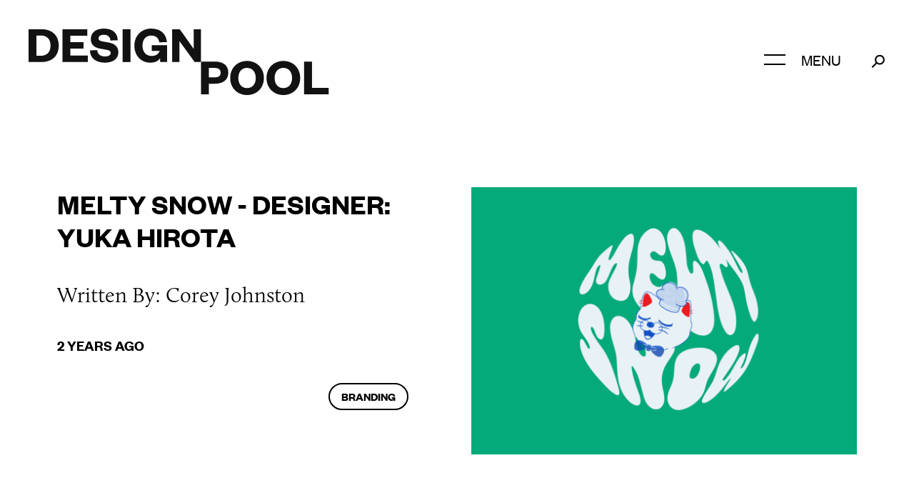

--- FILE ---
content_type: text/html; charset=UTF-8
request_url: https://designpool.org/posts/melty-snow
body_size: 5597
content:
<!DOCTYPE html>
<html lang="en">
<head>
    <meta charset="UTF-8">
    <meta name="viewport" content="width=device-width, initial-scale=1.0">
    <link rel="stylesheet" href="https://use.typekit.net/zjs8hhn.css"> 
    <link rel="stylesheet" href="/dist/app.css">   
    <link rel="icon" href="/favicon.png">


    <title>Melty Snow - Designer: Yuka Hirota - DesignPool</title>

    <meta name="keywords" content="">
    <meta name="description" content="Designpool collects and showcases designs from emerging and professional designers. A collaboration between Visual communication design students at University of Newcastle, design professionals and educators.">

    
    <meta property="og:url" content="https://designpool.org/posts/melty-snow" />
    <meta property="og:type" content="website" />
    <meta property="og:title" content=" Melty Snow - Designer: Yuka Hirota -  DesignPool" />
    <meta property="og:image" content="https://d83jkamvuitxj.cloudfront.net/_seo/og.jpg?mtime=20200816173230&amp;focal=none&amp;tmtime=20200816173253" />
    <meta property="og:description" content="Designpool collects and showcases designs from emerging and professional designers. A collaboration between Visual communication design students at University of Newcastle, design professionals and educators." />
    <meta property="og:site_name" content="DesignPool" />
    
    <meta name="twitter:card" content="summary_large_image" />
    <meta name="twitter:url" content="https://designpool.org/posts/melty-snow" />
    <meta name="twitter:title" content=" Melty Snow - Designer: Yuka Hirota -  DesignPool" />
    <meta name="twitter:description" content="Designpool collects and showcases designs from emerging and professional designers. A collaboration between Visual communication design students at University of Newcastle, design professionals and educators." />
    <meta name="twitter:image" content="https://d83jkamvuitxj.cloudfront.net/_seo/og.jpg?mtime=20200816173230&amp;focal=none&amp;tmtime=20200816173253" />

    <!--
	site by lach.io
         ___       ___           ___           ___     
        /\__\     /\  \         /\  \         /\__\    
       /:/  /    /::\  \       /::\  \       /:/  /    
      /:/  /    /:/\:\  \     /:/\:\  \     /:/__/     
     /:/  /    /::\~\:\  \   /:/  \:\  \   /::\  \ ___ 
    /:/__/    /:/\:\ \:\__\ /:/__/ \:\__\ /:/\:\  /\__\
    \:\  \    \/__\:\/:/  / \:\  \  \/__/ \/__\:\/:/  /
     \:\  \        \::/  /   \:\  \            \::/  / 
      \:\  \       /:/  /     \:\  \           /:/  /  
       \:\__\     /:/  /       \:\__\         /:/  /   
        \/__/     \/__/         \/__/         \/__/    
    -->
    <!-- Global site tag (gtag.js) - Google Analytics -->
    <script async src="https://www.googletagmanager.com/gtag/js?id=UA-37498012-6"></script>
    <script>
        window.dataLayer = window.dataLayer || [];
        function gtag(){dataLayer.push(arguments);}
        gtag('js', new Date());

        gtag('config', 'UA-37498012-6');
    </script>

            <script>
            window._isPreview = false;
        </script>
    </head>
<body data-barba="wrapper">
    <div class="loader">
        <div class="loader__logo"><svg width="242" height="48" viewBox="0 0 242 48" fill="none" xmlns="http://www.w3.org/2000/svg">
        <path d="M11.0866 38.0737V9.62784H17.0675C25.7472 9.62784 30.7799 14.8794 30.7799 23.7778C30.7799 32.8222 25.7472 38.0737 17.0675 38.0737H11.0866ZM0 46.8263H17.7969C32.8951 46.8263 42.2312 38.2196 42.2312 23.8508C42.2312 9.48196 32.8951 0.875255 17.7969 0.875255H0V46.8263Z" fill="white"/>
        <path d="M83.0287 37.709H58.4485V28.0083H77.0478V19.0369H58.4485V9.99253H82.3723V0.875255H47.5808V46.8263H83.0287V37.709Z" fill="white"/>
        <path d="M85.9912 30.4882C85.9912 41.6477 94.7438 47.7016 106.997 47.7016C117.501 47.7016 125.743 42.8147 125.743 33.3327C125.743 25.8201 121.439 21.1521 112.03 19.4745L103.423 17.9428C100.068 17.2863 98.026 16.3381 98.026 13.7124C98.026 10.576 100.652 8.67964 105.32 8.67964C110.644 8.67964 114.364 11.3054 114.656 16.7028L124.867 16.4111C124.648 6.19974 117.865 0 105.393 0C94.2333 0 87.1583 5.61624 87.1583 14.6606C87.1583 22.465 92.3369 26.5495 99.6307 27.9353L108.237 29.467C112.249 30.2693 114.948 30.9987 114.948 34.0621C114.948 37.1255 111.884 39.0219 106.997 39.0219C101.308 39.0219 96.5673 36.4691 96.1296 30.1235L85.9912 30.4882Z" fill="white"/>
        <path d="M131.702 0.875255V46.8263H142.788V0.875255H131.702Z" fill="white"/>
        <path d="M170.498 47.7016C176.625 47.7016 181.876 45.6593 184.356 41.0642V46.8263H194.057V23.2673H172.613V31.2905H183.627C182.022 35.8126 177.719 38.3655 172.686 38.3655C164.298 38.3655 159.557 32.6034 159.557 23.8508C159.557 15.317 164.152 9.77371 171.811 9.77371C178.448 9.77371 182.387 13.4936 182.971 19.2557L193.765 18.891C192.744 7.29381 184.94 0 171.592 0C158.463 0 148.179 9.70078 148.179 23.8508C148.179 38.0737 157.734 47.7016 170.498 47.7016Z" fill="white"/>
        <path d="M211.728 0.875255H201.079V46.8263H211.29V17.5052L232.588 46.8263H241.413V0.875255H231.275V28.4459L211.728 0.875255Z" fill="white"/>
        </svg>
        <svg width="180" height="48" viewBox="0 0 180 48" fill="none" xmlns="http://www.w3.org/2000/svg">
        <path d="M11.4773 23.274V10.0722H19.4276C25.4815 10.0722 27.9614 12.4062 27.9614 16.7095C27.9614 21.0129 25.4815 23.274 19.4276 23.274H11.4773ZM11.4773 32.1724H19.8652C31.7542 32.1724 38.6833 26.5562 38.6833 16.6366C38.6833 6.71701 31.7542 1.17371 19.8652 1.17371H0.463684V47.1248H11.4773V32.1724Z" fill="white"/>
        <path d="M88.5633 24.1492C88.5633 9.99923 78.352 0.29845 64.9313 0.29845C51.5836 0.29845 41.3723 9.99923 41.3723 24.1492C41.3723 38.2992 51.5836 48 64.9313 48C78.352 48 88.5633 38.2992 88.5633 24.1492ZM77.1849 24.1492C77.1849 32.683 72.444 38.2992 64.9313 38.2992C57.4916 38.2992 52.7507 32.683 52.7507 24.1492C52.7507 15.6155 57.4916 9.99923 64.9313 9.99923C72.444 9.99923 77.1849 15.6155 77.1849 24.1492Z" fill="white"/>
        <path d="M139.421 24.1492C139.421 9.99923 129.209 0.29845 115.789 0.29845C102.441 0.29845 92.2296 9.99923 92.2296 24.1492C92.2296 38.2992 102.441 48 115.789 48C129.209 48 139.421 38.2992 139.421 24.1492ZM128.042 24.1492C128.042 32.683 123.301 38.2992 115.789 38.2992C108.349 38.2992 103.608 32.683 103.608 24.1492C103.608 15.6155 108.349 9.99923 115.789 9.99923C123.301 9.99923 128.042 15.6155 128.042 24.1492Z" fill="white"/>
        <path d="M144.844 1.17371V47.1248H179.271V38.0075H155.931V1.17371H144.844Z" fill="white"/>
        </svg></div>
    </div>

    <header>
    <div><a href="/" class="header__logo">
    <svg width="421" height="93" viewBox="0 0 421 93" fill="none" xmlns="http://www.w3.org/2000/svg">
    <path d="M11.0866 38.0737V9.62784H17.0675C25.7472 9.62784 30.7799 14.8794 30.7799 23.7778C30.7799 32.8222 25.7472 38.0737 17.0675 38.0737H11.0866ZM0 46.8263H17.7969C32.8951 46.8263 42.2312 38.2196 42.2312 23.8508C42.2312 9.48196 32.8951 0.875255 17.7969 0.875255H0V46.8263Z" fill="#121212"/>
    <path d="M83.0287 37.709H58.4485V28.0083H77.0478V19.0369H58.4485V9.99253H82.3723V0.875255H47.5808V46.8263H83.0287V37.709Z" fill="#121212"/>
    <path d="M85.9912 30.4882C85.9912 41.6477 94.7438 47.7016 106.997 47.7016C117.501 47.7016 125.743 42.8147 125.743 33.3327C125.743 25.8201 121.439 21.1521 112.03 19.4745L103.423 17.9428C100.068 17.2863 98.026 16.3381 98.026 13.7124C98.026 10.576 100.652 8.67964 105.32 8.67964C110.644 8.67964 114.364 11.3054 114.656 16.7028L124.867 16.4111C124.648 6.19974 117.865 0 105.393 0C94.2333 0 87.1583 5.61624 87.1583 14.6606C87.1583 22.465 92.3369 26.5495 99.6307 27.9353L108.237 29.467C112.249 30.2693 114.948 30.9987 114.948 34.0621C114.948 37.1255 111.884 39.0219 106.997 39.0219C101.308 39.0219 96.5673 36.4691 96.1296 30.1235L85.9912 30.4882Z" fill="#121212"/>
    <path d="M131.702 0.875255V46.8263H142.788V0.875255H131.702Z" fill="#121212"/>
    <path d="M170.498 47.7016C176.625 47.7016 181.876 45.6593 184.356 41.0642V46.8263H194.057V23.2673H172.613V31.2905H183.627C182.022 35.8126 177.719 38.3655 172.686 38.3655C164.298 38.3655 159.557 32.6034 159.557 23.8508C159.557 15.317 164.152 9.77371 171.811 9.77371C178.448 9.77371 182.387 13.4936 182.971 19.2557L193.765 18.891C192.744 7.29381 184.94 0 171.592 0C158.463 0 148.179 9.70078 148.179 23.8508C148.179 38.0737 157.734 47.7016 170.498 47.7016Z" fill="#121212"/>
    <path d="M211.728 0.875255H201.079V46.8263H211.29V17.5052L232.588 46.8263H241.413V0.875255H231.275V28.4459L211.728 0.875255Z" fill="#121212"/>
    <path d="M252.477 68.274V55.0722H260.428C266.481 55.0722 268.961 57.4062 268.961 61.7095C268.961 66.0129 266.481 68.274 260.428 68.274H252.477ZM252.477 77.1724H260.865C272.754 77.1724 279.683 71.5562 279.683 61.6366C279.683 51.717 272.754 46.1737 260.865 46.1737H241.464V92.1248H252.477V77.1724Z" fill="#121212"/>
    <path d="M329.563 69.1492C329.563 54.9992 319.352 45.2985 305.931 45.2985C292.584 45.2985 282.372 54.9992 282.372 69.1492C282.372 83.2992 292.584 93 305.931 93C319.352 93 329.563 83.2992 329.563 69.1492ZM318.185 69.1492C318.185 77.683 313.444 83.2992 305.931 83.2992C298.492 83.2992 293.751 77.683 293.751 69.1492C293.751 60.6155 298.492 54.9992 305.931 54.9992C313.444 54.9992 318.185 60.6155 318.185 69.1492Z" fill="#121212"/>
    <path d="M380.421 69.1492C380.421 54.9992 370.209 45.2985 356.789 45.2985C343.441 45.2985 333.23 54.9992 333.23 69.1492C333.23 83.2992 343.441 93 356.789 93C370.209 93 380.421 83.2992 380.421 69.1492ZM369.042 69.1492C369.042 77.683 364.301 83.2992 356.789 83.2992C349.349 83.2992 344.608 77.683 344.608 69.1492C344.608 60.6155 349.349 54.9992 356.789 54.9992C364.301 54.9992 369.042 60.6155 369.042 69.1492Z" fill="#121212"/>
    <path d="M385.844 46.1737V92.1248H420.271V83.0075H396.931V46.1737H385.844Z" fill="#121212"/>
    </svg>
    </a></div>

    <a href="#" class="menu__link">
        <div class="menu__icon">
            <span class="menu__icon_line"></span>
            <span class="menu__icon_line"></span>
        </div>  
        <span>MENU</span>
    
    </a>
    <a href="/search" class="search__link">
        <svg width="14" height="14" viewBox="0 0 15 15" fill="none" xmlns="http://www.w3.org/2000/svg">
            <path d="M1 13L6 8" stroke="black" stroke-width="1.6"/>
            <circle cx="9" cy="5" r="4.4" stroke="black" stroke-width="1.6"/>
        </svg>

    </a>

</header>

<div class="header-spacer"></div>    <div class="menu">

    <div class="header__spacer"></div>

    <nav>
        <a href="/">home</a>
        <a href="/coming-soon">archive</a>
        <a href="/about">about</a>
        <a href="/submit">submit</a>
        <a href="/contact">contact</a>
    </nav>

    <nav class="menu__categories_nav">
            <a href="https://designpool.org/categories/branding">Branding</a>
            <a href="https://designpool.org/categories/assignment">Assignment</a>
            <a href="https://designpool.org/categories/third-year">Third Year</a>
            <a href="https://designpool.org/categories/second-year">Second Year</a>
            <a href="https://designpool.org/categories/watt-space">Watt Space</a>
            <a href="https://designpool.org/categories/exhibition">Exhibition</a>
            <a href="https://designpool.org/categories/typography">Typography</a>
            <a href="https://designpool.org/categories/design-tips">Design Tips</a>
            <a href="https://designpool.org/categories/resource">Resources</a>
            <a href="https://designpool.org/categories/blog">Blog</a>
            <a href="https://designpool.org/categories/grad-show">Grad Show</a>
            <a href="https://designpool.org/categories/interview">Interview</a>
            <a href="https://designpool.org/categories/industry-professional">Industry professional</a>
        </nav>

    <div class="menu__footer">
                <a href="/feed.rss">rss</a>
        <a href="/admin" target="_blank">login</a>
    </div>

    <div class="menu__footer menu__socials">
        <a href="https://instagram.com/designpoolorg">instagram</a>
        <a href="https://www.facebook.com/groups/2592779517640874">facebook</a>
    </div>

    <div class="menu__footer menu__copyright">
        &copy; 2026
    </div>

    <div class="menu_bg"></div>
</div>
    <main data-barba="container" data-barba-namespace="post">

    
    <div class="post">

        <div class="post__header">
            <div>
                <h2>
                    Melty Snow - Designer: Yuka Hirota
                </h2>
                <h3>Written By: Corey Johnston</h3>
                <div class="post__block_date">                
                    2 years ago
            </div>

                <div class="post__categories">
                                            <a href="https://designpool.org/categories/branding">Branding</a>
                                    </div>

                <div class="post__credits">
                                    </div>
            </div>

                                                                

<img src="https://d83jkamvuitxj.cloudfront.net/_large/hirotayuka_57206_5536404_Assessment2-Yuka-Hirota-c3358373-1-1.png?mtime=20230914152807&amp;focal=none&amp;tmtime=20230914152914" alt="Melty Snow - Designer: Yuka Hirota">                                    </div>

        <div class="post__modules">
                                                    <div class="post__module post__module_text">
                            <p>Melty Snow is a gelato/sorbet brand concept created by Yuka Hirota. The brand aims to be playful and stand out on the shelf. Melty Snow uses Distortion as its kinetic typography. The reason behind this design choice is to replicate melting gelato. In an interview about the design concept Yuka states,</p>
<p> <strong>“When I decided to design an ice cream package, I wanted the typography to be related to ice cream. Ice cream melts, so it would be nice to express that melting feeling by bending the letters, so I chose this typography design.” </strong></p>
<p>The font choice and kinetic style suit the intended goal of creating a melting look.</p>
                        </div>
                
                                    
                                                    <div class="post__module post__module_image" data-image-size="medium" data-image-align="centre">
                            <img src="https://d83jkamvuitxj.cloudfront.net/_large/hirotayuka_57206_5536404_Assessment2-Yuka-Hirota-c3358373-1-5.png?mtime=20230914153240&amp;focal=none&amp;tmtime=20230914153308" alt="">
                        </div>

                                    
                                                    <div class="post__module post__module_text">
                            <p>As the brand is being created in the new age Yuka decided to cater to a younger audience with this concept,</p>
<p><strong>“As you can see from the packaging, the target audience is the younger generation who use social media extensively.”</strong></p>
<p>Melty Snow’s marketing strategy is social media which aligns great with a younger target audience.<br /></p>
                        </div>
                
                                    
                                                    <div class="post__module post__module_pullquote">
                            <p><strong>“I wanted to make this design look great on Instagram.”</strong></p>
                        </div>

                                    
                                                    <div class="post__module post__module_text">
                            <p>The reason why the concept would work well on Instagram is due to its minimalist mock-ups and eye-catching colours.</p>
<p> <strong>“Younger generations often post pictures looking good on their social media accounts. From there, things that look pretty go viral and become famous. I hoped that the ice cream packaging I designed would be like that, so it was created with an awareness of what the target audience was looking for.”</strong></p>
                        </div>
                
                                    
                                                    <div class="post__module post__module_image" data-image-size="medium" data-image-align="centre">
                            <img src="https://d83jkamvuitxj.cloudfront.net/_large/hirotayuka_57206_5536404_Assessment2-Yuka-Hirota-c3358373-1-6.png?mtime=20230914153235&amp;focal=none&amp;tmtime=20230914153336" alt="">
                        </div>

                                    
                                                    <div class="post__module post__module_text">
                            <p>Melty Snow was designed to attract attention. Due to Melty Snow being a brand concept the main thought process behind the design process is, how is this product going to stand out in a store? When asked how the product would stand out in a store Yuka states,</p>
<p><strong>“A customer would first notice the package itself. Geometric patterns inspired the design of the fruit pattern, and as I like to design with a limited range of colours, I tried to use as few colours as possible but in eye-catching colours. I also considered how I could instantly convey what the product was about.”</strong></p>
                        </div>
                
                                    
                                                    <div class="post__module post__module_image" data-image-size="medium" data-image-align="centre">
                            <img src="https://d83jkamvuitxj.cloudfront.net/_large/hirotayuka_57206_5536404_Assessment2-Yuka-Hirota-c3358373-1-4.png?mtime=20230914153244&amp;focal=none&amp;tmtime=20230914153306" alt="">
                        </div>

                                    
                                                    <div class="post__module post__module_text">
                            <p>Melty Snow uses a complementary colour scheme to match each flavour. This helps the customer know what the product is without reading anything and gives the upper hand over other products. A simpler design can be an effective way of showing the customer what the product really is and with this product being new it’s important to not go too overboard with the design features so that customers don’t get overwhelmed and decide they don’t want to buy it.</p>
<p>The brand’s logo also includes a cute cat icon which is easily recognisable. This icon suits the target audience as well as provides a face for the brand. When people think of Melty Snow they would think of the cat with the chef’s hat, which is what makes this concept successful.</p>
<p>Each container has a pattern design of the flavour in which is provided, e.g. blueberry flavour has a blueberry pattern. This design strategy is effective due to the short attention of a customer inside of a store, people don’t want to be reading labels for long so if the design can provide immediate details that is a quick and easy way of making sure customers know what they’re buying.</p>
<p>This concept is successful due to its smart ways of thinking. The distorted text and icon work together well and the colour scheme is effective in its strategy.</p>
                        </div>
                
                                    
                                                    <div class="post__module post__module_image" data-image-size="medium" data-image-align="centre">
                            <img src="https://d83jkamvuitxj.cloudfront.net/_large/hirotayuka_57206_5536404_Assessment2-Yuka-Hirota-c3358373-1-3.png?mtime=20230914152956&amp;focal=none&amp;tmtime=20230914153552" alt="">
                        </div>

                                    
                    </div>
    </div>
</main>
    
    <footer class="footer">
    <div class="footer__row">
        <div class="footer__logo">
            <svg width="421" height="93" viewBox="0 0 421 93" fill="none" xmlns="http://www.w3.org/2000/svg">
                <path d="M11.0866 38.0737V9.62784H17.0675C25.7472 9.62784 30.7799 14.8794 30.7799 23.7778C30.7799 32.8222 25.7472 38.0737 17.0675 38.0737H11.0866ZM0 46.8263H17.7969C32.8951 46.8263 42.2312 38.2196 42.2312 23.8508C42.2312 9.48196 32.8951 0.875255 17.7969 0.875255H0V46.8263Z" fill="#FFFFFF"/>
                <path d="M83.0287 37.709H58.4485V28.0083H77.0478V19.0369H58.4485V9.99253H82.3723V0.875255H47.5808V46.8263H83.0287V37.709Z" fill="#FFFFFF"/>
                <path d="M85.9912 30.4882C85.9912 41.6477 94.7438 47.7016 106.997 47.7016C117.501 47.7016 125.743 42.8147 125.743 33.3327C125.743 25.8201 121.439 21.1521 112.03 19.4745L103.423 17.9428C100.068 17.2863 98.026 16.3381 98.026 13.7124C98.026 10.576 100.652 8.67964 105.32 8.67964C110.644 8.67964 114.364 11.3054 114.656 16.7028L124.867 16.4111C124.648 6.19974 117.865 0 105.393 0C94.2333 0 87.1583 5.61624 87.1583 14.6606C87.1583 22.465 92.3369 26.5495 99.6307 27.9353L108.237 29.467C112.249 30.2693 114.948 30.9987 114.948 34.0621C114.948 37.1255 111.884 39.0219 106.997 39.0219C101.308 39.0219 96.5673 36.4691 96.1296 30.1235L85.9912 30.4882Z" fill="#FFFFFF"/>
                <path d="M131.702 0.875255V46.8263H142.788V0.875255H131.702Z" fill="#FFFFFF"/>
                <path d="M170.498 47.7016C176.625 47.7016 181.876 45.6593 184.356 41.0642V46.8263H194.057V23.2673H172.613V31.2905H183.627C182.022 35.8126 177.719 38.3655 172.686 38.3655C164.298 38.3655 159.557 32.6034 159.557 23.8508C159.557 15.317 164.152 9.77371 171.811 9.77371C178.448 9.77371 182.387 13.4936 182.971 19.2557L193.765 18.891C192.744 7.29381 184.94 0 171.592 0C158.463 0 148.179 9.70078 148.179 23.8508C148.179 38.0737 157.734 47.7016 170.498 47.7016Z" fill="#FFFFFF"/>
                <path d="M211.728 0.875255H201.079V46.8263H211.29V17.5052L232.588 46.8263H241.413V0.875255H231.275V28.4459L211.728 0.875255Z" fill="#FFFFFF"/>
                <path d="M252.477 68.274V55.0722H260.428C266.481 55.0722 268.961 57.4062 268.961 61.7095C268.961 66.0129 266.481 68.274 260.428 68.274H252.477ZM252.477 77.1724H260.865C272.754 77.1724 279.683 71.5562 279.683 61.6366C279.683 51.717 272.754 46.1737 260.865 46.1737H241.464V92.1248H252.477V77.1724Z" fill="#FFFFFF"/>
                <path d="M329.563 69.1492C329.563 54.9992 319.352 45.2985 305.931 45.2985C292.584 45.2985 282.372 54.9992 282.372 69.1492C282.372 83.2992 292.584 93 305.931 93C319.352 93 329.563 83.2992 329.563 69.1492ZM318.185 69.1492C318.185 77.683 313.444 83.2992 305.931 83.2992C298.492 83.2992 293.751 77.683 293.751 69.1492C293.751 60.6155 298.492 54.9992 305.931 54.9992C313.444 54.9992 318.185 60.6155 318.185 69.1492Z" fill="#FFFFFF"/>
                <path d="M380.421 69.1492C380.421 54.9992 370.209 45.2985 356.789 45.2985C343.441 45.2985 333.23 54.9992 333.23 69.1492C333.23 83.2992 343.441 93 356.789 93C370.209 93 380.421 83.2992 380.421 69.1492ZM369.042 69.1492C369.042 77.683 364.301 83.2992 356.789 83.2992C349.349 83.2992 344.608 77.683 344.608 69.1492C344.608 60.6155 349.349 54.9992 356.789 54.9992C364.301 54.9992 369.042 60.6155 369.042 69.1492Z" fill="#FFFFFF"/>
                <path d="M385.844 46.1737V92.1248H420.271V83.0075H396.931V46.1737H385.844Z" fill="#FFFFFF"/>
            </svg>
        </div>
        <nav class="footer__nav">
            <a href="/archive">archive</a>
            <a href="/about">about</a>
            <a href="/submit">submit</a>
            <a href="/contact">contact</a>
            
        </nav>
        <nav class="footer__nav">
            <a target="_bank" href="https://instagram.com/designpoolco">instagram</a>
            <a target="_bank" href="https://www.facebook.com/groups/2592779517640874">facebook</a>
        </nav>
    </div>

    <div class="footer__bottom_row">
        <div class="footer__left">
                                    <a href="/feed.rss">rss</a>
            <a href="/admin" target="_blank">login</a>
        </div>

        <div class="footer__right">
            &copy; 2026
        </div>
    </div>


</footer>
    <script src="/dist/app.js"></script>
</body>
</html>

--- FILE ---
content_type: text/css
request_url: https://designpool.org/dist/app.css
body_size: 3633
content:
@font-face{font-family:Founders Grotesk;src:url(founders-grotesk-web-semibold.8441209d.woff2) format("woff2"),url(founders-grotesk-web-semibold.078c8a3a.woff) format("woff"),url(founders-grotesk-web-semibold.91d94ee1.eot) format("eot");font-weight:500;font-style:normal}@font-face{font-family:Founders Grotesk;src:url(founders-grotesk-web-regular.54f161d1.woff2) format("woff2"),url(founders-grotesk-web-regular.80957ac4.woff) format("woff"),url(founders-grotesk-web-regular.a86ff9dd.eot) format("eot");font-weight:400;font-style:normal}*,:after,:before{box-sizing:inherit}:root{font-size:10px}html{height:100%}body,html{background:#fff;color:#000;margin:0;box-sizing:border-box;min-height:100%}body{font-family:Founders Grotesk,Helvetica,sans-serif;font-size:2rem;position:relative;text-rendering:optimizeLegibility;-webkit-font-smoothing:antialiased;-moz-osx-font-smoothing:grayscale;background-color:#fff;display:flex;flex-direction:column;font-weight:400;transition:background .3s ease-in-out,color .3s ease-in-out}body.loading{cursor:wait}a{color:currentcolor;text-decoration:none}a,h1,h2,h3,h4,h5,h6,p{margin:0;padding:0}::-moz-selection{color:#fff;background:#00f}::selection{color:#fff;background:#00f}.dark-theme ::-moz-selection{color:#fff;background:#000}.dark-theme ::selection{color:#fff;background:#000}.lock-scroll{overflow:hidden!important}#barba-wrapper{z-index:2;display:flex;flex:1}.barba-container:nth-child(2){display:none}header{padding:4rem;display:flex;align-items:center;position:absolute;z-index:22;width:100%}header>div{flex:1}header a{margin-left:2rem;font-weight:400}header{transition:color .3s ease-in-out}header path{transition:fill .3s ease-in-out}header .menu__icon_line{transition:all .3s ease-in-out}header .search__link circle,header .search__link path{transition:stroke .3s ease-in-out}body.dark-theme{background:#00f;color:#fff}body.dark-theme header{color:#fff}body.dark-theme header path{fill:#fff}body.dark-theme header .search__link circle,body.dark-theme header .search__link path{stroke:#fff}body.dark-theme header .menu__icon_line{background:#fff}header.is-open{color:#fff}header.is-open path{fill:#fff}header.is-open .search__link circle,header.is-open .search__link path{stroke:#fff}header.is-open .menu__icon_line{background:#fff;top:50%;margin-top:-1px;transform:rotate(25deg)}header.is-open .menu__icon_line:last-child{transform:rotate(-25deg)}.header-spacer{height:182px}.header__logo{flex:1;margin-left:0}main{grid-template-columns:repeat(2,1fr)}.posts,main{display:grid}.posts{grid-template-columns:repeat(3,1fr);grid-gap:4rem;width:100%;padding:8rem}.post__block{width:100%;grid-column:span 1}.post__block img,.post__block video{width:100%;margin-bottom:2rem}.post__block h2{text-transform:uppercase;font-weight:500;max-width:30rem;line-height:.8em;font-size:2rem;margin-bottom:1rem}.post__block:nth-child(5),.post__block:nth-child(9){grid-column:span 2}.post__block_date{font-family:Founders Grotesk,Helvetica,sans-serif;font-size:1.2rem;text-transform:uppercase;font-weight:500;color:rgba(0,0,0,.5)}.featured__post{background:#00f;color:#fff;width:100%;padding:4rem;height:100vh;position:sticky;top:0;bottom:0}.featured__post>a{display:inline-block;width:100%;font-weight:500}.featured__post h2{font-size:4rem;text-transform:uppercase;font-weight:600;font-weight:500;max-width:35rem;line-height:.8em;margin-bottom:1rem}.featured__post img,.featured__post video{max-width:30vw}.featured__post_headline{display:flex;justify-content:space-between}.featured__post_date{text-transform:uppercase;text-align:right}.featured__post_categories,.post__categories{margin-top:1rem}.featured__post_categories a,.post__categories a{font-size:1.8rem;display:inline-block;text-transform:uppercase;padding:.8em 1em;margin-right:.5em;border:2px solid #fff;border-radius:2em;line-height:.5em;font-weight:500;margin-bottom:1em}.featured__post_image{position:absolute;bottom:4rem;right:4rem}.featured__post_image img{width:100%;max-width:40vw}.loader{position:fixed;top:0;left:0;background:#00f;width:100%;height:100%;z-index:99}.loader__logo{width:100%;max-width:300px;position:absolute;top:50%;left:50%;transform:translate(-50%,-50%);display:flex}.loader__logo svg:first-child{transform:translateY(-35%)}.loader__logo svg:last-child{transform:translateY(35%)}.menu__link{display:flex;margin-right:1em;font-size:2.2rem;line-height:.7em;margin-top:-.45em}.menu__icon{width:3rem;height:1.5rem;position:relative;margin-right:1em}.menu__icon_line{position:absolute;width:100%;height:2px;background:#000;top:0;left:0}.menu__icon_line:last-child{top:100%;margin-top:-2px}.search__link svg{height:2rem;width:auto}.post{width:100%;display:flex;flex-direction:column;align-items:center;grid-column:1/-1;padding:8rem}.post__header{display:grid;grid-template-columns:1fr 1fr;grid-gap:4rem;width:100%;max-width:1400px;margin:auto}.post__header img,.post__header video{width:100%}.post__header h2{text-transform:uppercase;font-size:4rem;font-weight:600;font-weight:500}.post__header h3{font-family:calluna,serif;font-weight:100;font-size:3rem;margin-top:4rem;margin-bottom:4rem;max-width:17em}.post__header .post__block_date{color:#000;text-transform:uppercase;font-size:2rem;font-weight:500}.post__categories{text-align:right;margin-top:4rem;margin-right:4rem}.post__categories a{border-color:#000;font-size:.8em}.post__modules{display:flex;flex-direction:column;margin:16rem 0;align-items:center;width:100%}.post__modules a{text-decoration:underline}.post__module_text{width:100%;max-width:31em;font-family:calluna,serif;line-height:1.5em;font-weight:100}.post__module_text p{margin:4rem 0}.post__module_text strong{font-family:Founders Grotesk,Helvetica,sans-serif;font-weight:500}.post__module_image{margin:8rem 0}.post__module_image img{width:100%}.post__module_image[data-image-size=small]{width:50%;max-width:40em}.post__module_image[data-image-size=medium]{max-width:50em}.post__module_image[data-image-align=left]{align-self:flex-start}.post__module_image[data-image-align=right]{align-self:flex-end}.post__module_pullquote{font-size:6rem;font-family:calluna,serif;font-weight:100;max-width:17em;margin:8rem 0}.post__module_pullquote strong{font-family:Founders Grotesk,Helvetica,sans-serif;font-weight:500}.post__module_image_gallery{display:grid;grid-template-columns:1fr 1fr;grid-gap:4rem;margin:16rem 0}.post__module_image_gallery img{width:100%;vertical-align:bottom}.post__module_image_gallery_caption{font-family:calluna,serif;max-width:30em;margin-top:4rem}.post__module_image_gallery_caption strong{font-family:Founders Grotesk,Helvetica,sans-serif;font-weight:500}.post__module_image_gallery[data-columns=three]{grid-template-columns:repeat(3,1fr)}.post__module_image_gallery[data-columns=four]{grid-template-columns:repeat(4,1fr)}.post__credits{font-family:Founders Grotesk,Helvetica,sans-serif;display:grid;grid-template-columns:8em 1fr;max-width:40em;font-size:.6em;margin-top:4rem}.post__credits,.post__credits_role{text-transform:uppercase;font-weight:500}.post__credits_role{opacity:.5}.post__module_video{width:100%;max-width:1400px}.responsive_iframe_wrap{display:block;position:relative;padding-bottom:56.25%;height:0;width:100%}.responsive_iframe_wrap iframe{display:block;position:absolute;top:0;left:0;width:100%;height:100%}.post__module_text_images{width:100%;max-width:1400px;display:grid;grid-template-columns:1fr 1fr;grid-gap:4rem;margin-top:8rem;margin-bottom:8rem;font-family:calluna,serif;line-height:1.5em;font-weight:100}.post__module_text_images p{margin:4rem 0;max-width:31em}.post__module_text_images strong{font-family:Founders Grotesk,Helvetica,sans-serif;font-weight:500}.post__module_text_images img{width:100%}.post__module_text_images[data-align=left] .pm_text_images_images{grid-column:1;grid-row:1}.post__module_text_images[data-align=left] .pm_text_images_text{grid-column:2;grid-row:1}.pm_text_images_text{position:sticky;top:0;height:auto;max-height:100vh}.pm_text_images_images{display:flex;flex-direction:column}.pm_text_images_images img{margin-bottom:4rem}@media (max-width:1000px){.post{padding:4rem}.post__header{grid-template-columns:1fr}.post__header img{grid-row:1}.post__header h2{font-size:3rem}.post__modules{margin:4rem 0}.post__module_pullquote{font-size:3rem}.post__module_text_images{grid-template-columns:1fr}.pm_text_images_images,.pm_text_images_text{position:static;height:auto;min-height:0}.post__categories{margin-right:0}.page__category .posts{grid-template-columns:repeat(2,1fr)!important}}.footer{width:100%;background:#00f;padding:4rem;margin-top:16rem;min-height:40rem;display:flex;flex-direction:column;justify-content:space-between}.footer,.footer a{color:#fff;font-weight:500}.footer a{font-size:2rem;text-transform:uppercase}.footer__row{display:grid;grid-template-columns:repeat(12,1fr);margin-bottom:4rem}.footer__logo{grid-column:1/9}.footer__logo svg{width:421px;height:auto}.footer__nav{display:flex;flex-direction:column;grid-column:span 2}.footer__nav a{margin-bottom:1rem}.footer__bottom_row{display:flex;justify-content:space-between;margin-top:8rem}.footer__bottom_row a{margin-right:4rem}.menu{position:fixed;top:0;left:0;width:100%;height:100%;z-index:20;display:grid;grid-template-columns:2fr 1fr 1fr;grid-template-rows:2fr 4fr 1fr;color:#fff;padding:4rem;display:none}.menu header{grid-column:1/-1;padding:0;align-self:start}.menu header path{fill:#fff}.menu header a{font-weight:300}.menu nav{font-size:8rem;text-transform:uppercase;display:flex;flex-direction:column}.menu a{font-weight:600;line-height:1em}.menu__categories_nav{grid-column:span 2;display:grid!important;grid-template-columns:1fr 1fr 1fr;grid-column-gap:4rem;height:0}.menu__categories_nav a{font-size:2rem;margin-bottom:1rem}.menu_bg{position:fixed;top:0;left:0;width:100%;height:100%;background:#00f;z-index:-1}.menu__footer{text-transform:uppercase;align-self:end;font-weight:400}.menu__footer a{margin-right:2rem;font-weight:400}.header__spacer{grid-column:1/-1}.menu__copyright{text-align:right}@media (max-width:1000px){.menu{overflow-y:auto}.menu__copyright{padding-bottom:4rem}.header__spacer{min-height:100px}.menu__categories_nav{grid-template-columns:1fr 1fr;height:auto;margin-bottom:4rem}.menu__categories_nav a{display:block;height:auto}}.not_found{background:#00f;color:#fff;padding:8rem;height:100%}.not_found svg{width:30vw;height:auto}.not_found svg path{fill:#fff}.not_found__logo svg{width:421px;height:auto}@media (max-width:1000px){.not_found__logo svg{width:100%}}.not_found_code{position:fixed;right:8rem;top:8rem}.not_found_code svg{width:40vw}@media (max-width:1000px){.not_found_code{top:50%;left:50%;transform:translate(-50%,-50%)}}.not_found_text{position:fixed;left:8rem;bottom:8rem;display:flex;flex-direction:column}.return_home{display:flex;align-items:center;text-transform:uppercase;font-weight:500;font-size:4rem;margin-top:4rem}.return_home span{margin-left:4rem;padding-top:.5em}main[data-barba-namespace=soon]{text-transform:uppercase;text-align:center;width:100%;grid-template-columns:1fr;padding:30vh 0;margin-bottom:0}.page__about{padding:4rem;font-weight:500;grid-template-rows:2fr 115px;height:calc(100vh - 184px)}.page__about h3{font-size:3rem;font-weight:600;font-weight:500;text-transform:uppercase;padding-right:8rem}.page__about .right{font-family:calluna,serif;font-weight:100}.page__about .right p{max-width:35em;margin-bottom:4rem;line-height:1.25em}.about__credits{width:100%;display:grid;grid-template-columns:1fr 3fr;grid-column-gap:4rem}.about__page_body footer{display:none}.about__copyright{align-self:end}.page__category_title,.search-results_title{grid-column:1/-1;padding:4rem;text-align:center;text-transform:uppercase;font-weight:600;font-weight:500}.page__category .posts,.page__search_results .posts{grid-column:1/-1;grid-row:2;grid-template-columns:repeat(5,1fr);padding:4rem}.page__category .post__block:nth-child(5),.page__category .post__block:nth-child(9),.page__search_results .post__block:nth-child(5),.page__search_results .post__block:nth-child(9){grid-column:span 1}.wide-posts{grid-column:1/-1;grid-template-columns:repeat(6,1fr)}.wide-posts .post__block:nth-child(4),.wide-posts .post__block:nth-child(8){grid-column:span 2}.wide-posts .post__block:nth-child(5),.wide-posts .post__block:nth-child(9){grid-column:span 1}.instagram-feed{text-align:center;margin:16rem 0 0;grid-column:1/-1;display:grid;grid-template-columns:1fr 1fr;grid-gap:4rem;align-items:center;justify-content:center}.instagram-feed-msg{margin-bottom:2rem;display:block;font-size:4rem}.instagram-handle{text-decoration:underline;color:#00f;font-family:Founders Grotesk,Helvetica,sans-serif;font-weight:700;text-transform:uppercase;display:block}.js-juicerContainer{width:100%;display:grid;grid-template-columns:repeat(3,1fr);grid-gap:2rem;padding:4rem}.js-juicerContainer a{display:block;padding-bottom:100%;background-size:cover}@media (max-width:1400px){.posts{grid-template-columns:repeat(2,1fr)}.post__block:nth-child(4){grid-column:span 1}.post__block:nth-child(5){grid-column:span 2}.page__category .post__block:nth-child(4),.page__category .post__block:nth-child(5),.page__category .post__block:nth-child(9),.page__search_results .post__block:nth-child(4),.page__search_results .post__block:nth-child(5),.page__search_results .post__block:nth-child(9){grid-column:span 1}.page__about{grid-template-rows:auto;height:auto;grid-gap:4rem}.page__about h3{padding-right:0}.about__credits{grid-row-gap:2rem;align-items:end}}@media (max-width:1000px){:root{font-size:8px}.header__logo svg{height:4rem;width:auto}.header-spacer{height:99px}main{grid-template-columns:1fr}.featured__post{position:static;height:60vh}.featured__post_wrap{grid-row:1}.featured__post img,.featured__post video{max-width:60vw}.posts{padding:4rem}.footer__logo{grid-column:1/-1;display:flex;align-items:center;justify-content:center;margin-top:4rem}.footer__logo svg{height:4rem;width:auto}.footer__nav{grid-column:1/-1;margin-top:4rem;text-align:center}.footer__nav:nth-child(2){margin-top:8rem}.footer{min-height:0;margin-top:0}.menu__link{margin-right:0}.search__link{display:none}.menu{grid-template-columns:1fr 1fr;grid-template-rows:1fr 1fr 1fr}.menu nav{grid-column:1/-1;font-size:6rem}.menu .menu__categories_nav{grid-column:span 2;margin-top:4rem}.menu .menu__categories_nav a{font-size:2rem}.menu__copyright{grid-column:1/-1}.menu .menu__socials{grid-column:1/-1;grid-row:4;margin-bottom:4rem}.page__about h3{font-size:2rem}.instagram-feed-msg{margin-bottom:2rem;font-size:2rem}.instagram-feed{margin-top:2rem;display:block}.js-juicerContainer{grid-template-columns:repeat(3,1fr);grid-gap:4px}}.search-page{height:100%;width:100%;flex:1;display:flex;align-items:center;justify-content:center}.search-page form{width:100%;max-width:83.33%;padding:4rem;display:flex;position:relative}.search-box{font-size:4rem;padding:4rem;font-family:Founders Grotesk,Helvetica,sans-serif;appearance:none;-webkit-appearance:none;outline:none;border:4px solid #000;flex:1;font-weight:700;text-transform:uppercase}.search-box:focus{border:4px solid #00f}.search-button{font-size:4rem;padding:4rem;font-family:Founders Grotesk,Helvetica,sans-serif;appearance:none;-webkit-appearance:none;outline:none;border:none;background:#00f;color:#fff;cursor:pointer}.search--press-enter{position:absolute;top:100%;margin-top:-2rem;right:4rem}.search-results--back{position:absolute;padding:4rem;text-transform:uppercase;top:0;left:0}.no-results{flex:1;width:100%;height:100%;grid-column:1/-1;text-align:center}.page__no_results,.page__search_results{position:relative;height:100%;flex:1}.page__no_results{width:100%;align-items:center;justify-content:center;display:flex}.page__no_results .posts{display:block}.page__submit{display:flex;flex-direction:column;flex:1;height:100%;align-items:center}.page__submit h1{text-transform:uppercase;text-align:center;margin:8rem 0}.submit__forms{display:flex}.submit__forms a{display:flex;width:30rem;height:10rem;text-align:center;text-transform:uppercase;font-weight:500;border:4px solid #000;align-items:center;justify-content:center;margin:4rem 2rem;transition:all .3s cubic-bezier(.25,1,.5,1)}.submit__forms a:hover{background:#00f;color:#fff;border:4px solid #00f}.submit__forms a.disabled{opacity:.5;cursor:not-allowed}.submit__forms a.disabled:hover{background:transparent;color:#000;border:4px solid #000}.submit__description{max-width:55rem;margin-bottom:4rem}@media (max-width:1000px){.submit__forms{flex-direction:column}.submit__forms a{margin:2rem}}.page__contact{display:flex;flex-direction:column;flex:1;height:100%;align-items:center;margin-bottom:4rem}.page__contact h1{text-transform:uppercase;text-align:center;margin:8rem 0}.contact__grid{max-width:33.333333332%;width:100%;display:grid;grid-template-columns:1fr 1fr;grid-gap:4rem}.contact__grid .socials{font-weight:700;text-transform:uppercase;display:flex;flex-direction:column;flex:1}.contact__email a{font-size:2rem;text-transform:uppercase;font-weight:700}@media (max-width:1000px){.contact__grid{grid-template-columns:1fr;max-width:100%;padding:0 4rem}}.pagination{display:none}
/*# sourceMappingURL=/app.css.map */

--- FILE ---
content_type: application/javascript; charset=utf-8
request_url: https://designpool.org/dist/app.js
body_size: 54826
content:
parcelRequire=function(e,r,t,n){var i,o="function"==typeof parcelRequire&&parcelRequire,u="function"==typeof require&&require;function f(t,n){if(!r[t]){if(!e[t]){var i="function"==typeof parcelRequire&&parcelRequire;if(!n&&i)return i(t,!0);if(o)return o(t,!0);if(u&&"string"==typeof t)return u(t);var c=new Error("Cannot find module '"+t+"'");throw c.code="MODULE_NOT_FOUND",c}p.resolve=function(r){return e[t][1][r]||r},p.cache={};var l=r[t]=new f.Module(t);e[t][0].call(l.exports,p,l,l.exports,this)}return r[t].exports;function p(e){return f(p.resolve(e))}}f.isParcelRequire=!0,f.Module=function(e){this.id=e,this.bundle=f,this.exports={}},f.modules=e,f.cache=r,f.parent=o,f.register=function(r,t){e[r]=[function(e,r){r.exports=t},{}]};for(var c=0;c<t.length;c++)try{f(t[c])}catch(e){i||(i=e)}if(t.length){var l=f(t[t.length-1]);"object"==typeof exports&&"undefined"!=typeof module?module.exports=l:"function"==typeof define&&define.amd?define(function(){return l}):n&&(this[n]=l)}if(parcelRequire=f,i)throw i;return f}({"NvFe":[function(require,module,exports) {

},{"./../fonts/founders-grotesk-web-semibold.woff2":[["founders-grotesk-web-semibold.8441209d.woff2","A28r"],"A28r"],"./../fonts/founders-grotesk-web-semibold.woff":[["founders-grotesk-web-semibold.078c8a3a.woff","A7bq"],"A7bq"],"./../fonts/founders-grotesk-web-semibold.eot":[["founders-grotesk-web-semibold.91d94ee1.eot","aDdS"],"aDdS"],"./../fonts/founders-grotesk-web-regular.woff2":[["founders-grotesk-web-regular.54f161d1.woff2","CTCL"],"CTCL"],"./../fonts/founders-grotesk-web-regular.woff":[["founders-grotesk-web-regular.80957ac4.woff","mGQN"],"mGQN"],"./../fonts/founders-grotesk-web-regular.eot":[["founders-grotesk-web-regular.a86ff9dd.eot","n9aD"],"n9aD"]}],"nb4k":[function(require,module,exports) {
"use strict";module.exports=function(r,n){return function(){for(var t=new Array(arguments.length),e=0;e<t.length;e++)t[e]=arguments[e];return r.apply(n,t)}};
},{}],"zIVT":[function(require,module,exports) {
"use strict";var r=require("./helpers/bind"),t=Object.prototype.toString;function n(r){return"[object Array]"===t.call(r)}function e(r){return void 0===r}function o(r){return null!==r&&!e(r)&&null!==r.constructor&&!e(r.constructor)&&"function"==typeof r.constructor.isBuffer&&r.constructor.isBuffer(r)}function i(r){return"[object ArrayBuffer]"===t.call(r)}function u(r){return"undefined"!=typeof FormData&&r instanceof FormData}function c(r){return"undefined"!=typeof ArrayBuffer&&ArrayBuffer.isView?ArrayBuffer.isView(r):r&&r.buffer&&r.buffer instanceof ArrayBuffer}function f(r){return"string"==typeof r}function a(r){return"number"==typeof r}function l(r){return null!==r&&"object"==typeof r}function s(r){if("[object Object]"!==t.call(r))return!1;var n=Object.getPrototypeOf(r);return null===n||n===Object.prototype}function p(r){return"[object Date]"===t.call(r)}function d(r){return"[object File]"===t.call(r)}function y(r){return"[object Blob]"===t.call(r)}function b(r){return"[object Function]"===t.call(r)}function j(r){return l(r)&&b(r.pipe)}function v(r){return"undefined"!=typeof URLSearchParams&&r instanceof URLSearchParams}function B(r){return r.replace(/^\s*/,"").replace(/\s*$/,"")}function m(){return("undefined"==typeof navigator||"ReactNative"!==navigator.product&&"NativeScript"!==navigator.product&&"NS"!==navigator.product)&&("undefined"!=typeof window&&"undefined"!=typeof document)}function g(r,t){if(null!=r)if("object"!=typeof r&&(r=[r]),n(r))for(var e=0,o=r.length;e<o;e++)t.call(null,r[e],e,r);else for(var i in r)Object.prototype.hasOwnProperty.call(r,i)&&t.call(null,r[i],i,r)}function A(){var r={};function t(t,e){s(r[e])&&s(t)?r[e]=A(r[e],t):s(t)?r[e]=A({},t):n(t)?r[e]=t.slice():r[e]=t}for(var e=0,o=arguments.length;e<o;e++)g(arguments[e],t);return r}function O(t,n,e){return g(n,function(n,o){t[o]=e&&"function"==typeof n?r(n,e):n}),t}function h(r){return 65279===r.charCodeAt(0)&&(r=r.slice(1)),r}module.exports={isArray:n,isArrayBuffer:i,isBuffer:o,isFormData:u,isArrayBufferView:c,isString:f,isNumber:a,isObject:l,isPlainObject:s,isUndefined:e,isDate:p,isFile:d,isBlob:y,isFunction:b,isStream:j,isURLSearchParams:v,isStandardBrowserEnv:m,forEach:g,merge:A,extend:O,trim:B,stripBOM:h};
},{"./helpers/bind":"nb4k"}],"RS1v":[function(require,module,exports) {
"use strict";var e=require("./../utils");function r(e){return encodeURIComponent(e).replace(/%3A/gi,":").replace(/%24/g,"$").replace(/%2C/gi,",").replace(/%20/g,"+").replace(/%5B/gi,"[").replace(/%5D/gi,"]")}module.exports=function(i,n,t){if(!n)return i;var a;if(t)a=t(n);else if(e.isURLSearchParams(n))a=n.toString();else{var c=[];e.forEach(n,function(i,n){null!=i&&(e.isArray(i)?n+="[]":i=[i],e.forEach(i,function(i){e.isDate(i)?i=i.toISOString():e.isObject(i)&&(i=JSON.stringify(i)),c.push(r(n)+"="+r(i))}))}),a=c.join("&")}if(a){var o=i.indexOf("#");-1!==o&&(i=i.slice(0,o)),i+=(-1===i.indexOf("?")?"?":"&")+a}return i};
},{"./../utils":"zIVT"}],"GGkJ":[function(require,module,exports) {
"use strict";var t=require("./../utils");function e(){this.handlers=[]}e.prototype.use=function(t,e){return this.handlers.push({fulfilled:t,rejected:e}),this.handlers.length-1},e.prototype.eject=function(t){this.handlers[t]&&(this.handlers[t]=null)},e.prototype.forEach=function(e){t.forEach(this.handlers,function(t){null!==t&&e(t)})},module.exports=e;
},{"./../utils":"zIVT"}],"i7gz":[function(require,module,exports) {
"use strict";var r=require("./../utils");module.exports=function(t,u,e){return r.forEach(e,function(r){t=r(t,u)}),t};
},{"./../utils":"zIVT"}],"C9l1":[function(require,module,exports) {
"use strict";module.exports=function(t){return!(!t||!t.__CANCEL__)};
},{}],"TOXd":[function(require,module,exports) {
"use strict";var e=require("../utils");module.exports=function(t,r){e.forEach(t,function(e,o){o!==r&&o.toUpperCase()===r.toUpperCase()&&(t[r]=e,delete t[o])})};
},{"../utils":"zIVT"}],"obgR":[function(require,module,exports) {
"use strict";module.exports=function(e,i,s,t,n){return e.config=i,s&&(e.code=s),e.request=t,e.response=n,e.isAxiosError=!0,e.toJSON=function(){return{message:this.message,name:this.name,description:this.description,number:this.number,fileName:this.fileName,lineNumber:this.lineNumber,columnNumber:this.columnNumber,stack:this.stack,config:this.config,code:this.code}},e};
},{}],"lGrg":[function(require,module,exports) {
"use strict";var r=require("./enhanceError");module.exports=function(e,n,o,t,u){var a=new Error(e);return r(a,n,o,t,u)};
},{"./enhanceError":"obgR"}],"wZW9":[function(require,module,exports) {
"use strict";var t=require("./createError");module.exports=function(e,s,u){var a=u.config.validateStatus;u.status&&a&&!a(u.status)?s(t("Request failed with status code "+u.status,u.config,null,u.request,u)):e(u)};
},{"./createError":"lGrg"}],"OhlP":[function(require,module,exports) {
"use strict";var e=require("./../utils");module.exports=e.isStandardBrowserEnv()?{write:function(n,t,o,r,i,u){var s=[];s.push(n+"="+encodeURIComponent(t)),e.isNumber(o)&&s.push("expires="+new Date(o).toGMTString()),e.isString(r)&&s.push("path="+r),e.isString(i)&&s.push("domain="+i),!0===u&&s.push("secure"),document.cookie=s.join("; ")},read:function(e){var n=document.cookie.match(new RegExp("(^|;\\s*)("+e+")=([^;]*)"));return n?decodeURIComponent(n[3]):null},remove:function(e){this.write(e,"",Date.now()-864e5)}}:{write:function(){},read:function(){return null},remove:function(){}};
},{"./../utils":"zIVT"}],"ExB0":[function(require,module,exports) {
"use strict";module.exports=function(t){return/^([a-z][a-z\d\+\-\.]*:)?\/\//i.test(t)};
},{}],"BTlr":[function(require,module,exports) {
"use strict";module.exports=function(e,r){return r?e.replace(/\/+$/,"")+"/"+r.replace(/^\/+/,""):e};
},{}],"d0lp":[function(require,module,exports) {
"use strict";var e=require("../helpers/isAbsoluteURL"),r=require("../helpers/combineURLs");module.exports=function(s,u){return s&&!e(u)?r(s,u):u};
},{"../helpers/isAbsoluteURL":"ExB0","../helpers/combineURLs":"BTlr"}],"T8HP":[function(require,module,exports) {
"use strict";var e=require("./../utils"),t=["age","authorization","content-length","content-type","etag","expires","from","host","if-modified-since","if-unmodified-since","last-modified","location","max-forwards","proxy-authorization","referer","retry-after","user-agent"];module.exports=function(r){var i,o,n,s={};return r?(e.forEach(r.split("\n"),function(r){if(n=r.indexOf(":"),i=e.trim(r.substr(0,n)).toLowerCase(),o=e.trim(r.substr(n+1)),i){if(s[i]&&t.indexOf(i)>=0)return;s[i]="set-cookie"===i?(s[i]?s[i]:[]).concat([o]):s[i]?s[i]+", "+o:o}}),s):s};
},{"./../utils":"zIVT"}],"DmB6":[function(require,module,exports) {
"use strict";var t=require("./../utils");module.exports=t.isStandardBrowserEnv()?function(){var r,e=/(msie|trident)/i.test(navigator.userAgent),o=document.createElement("a");function a(t){var r=t;return e&&(o.setAttribute("href",r),r=o.href),o.setAttribute("href",r),{href:o.href,protocol:o.protocol?o.protocol.replace(/:$/,""):"",host:o.host,search:o.search?o.search.replace(/^\?/,""):"",hash:o.hash?o.hash.replace(/^#/,""):"",hostname:o.hostname,port:o.port,pathname:"/"===o.pathname.charAt(0)?o.pathname:"/"+o.pathname}}return r=a(window.location.href),function(e){var o=t.isString(e)?a(e):e;return o.protocol===r.protocol&&o.host===r.host}}():function(){return!0};
},{"./../utils":"zIVT"}],"LYEs":[function(require,module,exports) {
"use strict";var e=require("./../utils"),r=require("./../core/settle"),t=require("./../helpers/cookies"),s=require("./../helpers/buildURL"),o=require("../core/buildFullPath"),n=require("./../helpers/parseHeaders"),a=require("./../helpers/isURLSameOrigin"),i=require("../core/createError");module.exports=function(u){return new Promise(function(l,d){var p=u.data,c=u.headers;e.isFormData(p)&&delete c["Content-Type"],(e.isBlob(p)||e.isFile(p))&&p.type&&delete c["Content-Type"];var f=new XMLHttpRequest;if(u.auth){var h=u.auth.username||"",m=unescape(encodeURIComponent(u.auth.password))||"";c.Authorization="Basic "+btoa(h+":"+m)}var y=o(u.baseURL,u.url);if(f.open(u.method.toUpperCase(),s(y,u.params,u.paramsSerializer),!0),f.timeout=u.timeout,f.onreadystatechange=function(){if(f&&4===f.readyState&&(0!==f.status||f.responseURL&&0===f.responseURL.indexOf("file:"))){var e="getAllResponseHeaders"in f?n(f.getAllResponseHeaders()):null,t={data:u.responseType&&"text"!==u.responseType?f.response:f.responseText,status:f.status,statusText:f.statusText,headers:e,config:u,request:f};r(l,d,t),f=null}},f.onabort=function(){f&&(d(i("Request aborted",u,"ECONNABORTED",f)),f=null)},f.onerror=function(){d(i("Network Error",u,null,f)),f=null},f.ontimeout=function(){var e="timeout of "+u.timeout+"ms exceeded";u.timeoutErrorMessage&&(e=u.timeoutErrorMessage),d(i(e,u,"ECONNABORTED",f)),f=null},e.isStandardBrowserEnv()){var T=(u.withCredentials||a(y))&&u.xsrfCookieName?t.read(u.xsrfCookieName):void 0;T&&(c[u.xsrfHeaderName]=T)}if("setRequestHeader"in f&&e.forEach(c,function(e,r){void 0===p&&"content-type"===r.toLowerCase()?delete c[r]:f.setRequestHeader(r,e)}),e.isUndefined(u.withCredentials)||(f.withCredentials=!!u.withCredentials),u.responseType)try{f.responseType=u.responseType}catch(R){if("json"!==u.responseType)throw R}"function"==typeof u.onDownloadProgress&&f.addEventListener("progress",u.onDownloadProgress),"function"==typeof u.onUploadProgress&&f.upload&&f.upload.addEventListener("progress",u.onUploadProgress),u.cancelToken&&u.cancelToken.promise.then(function(e){f&&(f.abort(),d(e),f=null)}),p||(p=null),f.send(p)})};
},{"./../utils":"zIVT","./../core/settle":"wZW9","./../helpers/cookies":"OhlP","./../helpers/buildURL":"RS1v","../core/buildFullPath":"d0lp","./../helpers/parseHeaders":"T8HP","./../helpers/isURLSameOrigin":"DmB6","../core/createError":"lGrg"}],"MyHX":[function(require,module,exports) {

var t,e,n=module.exports={};function r(){throw new Error("setTimeout has not been defined")}function o(){throw new Error("clearTimeout has not been defined")}function i(e){if(t===setTimeout)return setTimeout(e,0);if((t===r||!t)&&setTimeout)return t=setTimeout,setTimeout(e,0);try{return t(e,0)}catch(n){try{return t.call(null,e,0)}catch(n){return t.call(this,e,0)}}}function u(t){if(e===clearTimeout)return clearTimeout(t);if((e===o||!e)&&clearTimeout)return e=clearTimeout,clearTimeout(t);try{return e(t)}catch(n){try{return e.call(null,t)}catch(n){return e.call(this,t)}}}!function(){try{t="function"==typeof setTimeout?setTimeout:r}catch(n){t=r}try{e="function"==typeof clearTimeout?clearTimeout:o}catch(n){e=o}}();var c,s=[],l=!1,a=-1;function f(){l&&c&&(l=!1,c.length?s=c.concat(s):a=-1,s.length&&h())}function h(){if(!l){var t=i(f);l=!0;for(var e=s.length;e;){for(c=s,s=[];++a<e;)c&&c[a].run();a=-1,e=s.length}c=null,l=!1,u(t)}}function m(t,e){this.fun=t,this.array=e}function p(){}n.nextTick=function(t){var e=new Array(arguments.length-1);if(arguments.length>1)for(var n=1;n<arguments.length;n++)e[n-1]=arguments[n];s.push(new m(t,e)),1!==s.length||l||i(h)},m.prototype.run=function(){this.fun.apply(null,this.array)},n.title="browser",n.env={},n.argv=[],n.version="",n.versions={},n.on=p,n.addListener=p,n.once=p,n.off=p,n.removeListener=p,n.removeAllListeners=p,n.emit=p,n.prependListener=p,n.prependOnceListener=p,n.listeners=function(t){return[]},n.binding=function(t){throw new Error("process.binding is not supported")},n.cwd=function(){return"/"},n.chdir=function(t){throw new Error("process.chdir is not supported")},n.umask=function(){return 0};
},{}],"T2kP":[function(require,module,exports) {
var process = require("process");
var e=require("process"),t=require("./utils"),r=require("./helpers/normalizeHeaderName"),n={"Content-Type":"application/x-www-form-urlencoded"};function a(e,r){!t.isUndefined(e)&&t.isUndefined(e["Content-Type"])&&(e["Content-Type"]=r)}function i(){var t;return"undefined"!=typeof XMLHttpRequest?t=require("./adapters/xhr"):void 0!==e&&"[object process]"===Object.prototype.toString.call(e)&&(t=require("./adapters/http")),t}var o={adapter:i(),transformRequest:[function(e,n){return r(n,"Accept"),r(n,"Content-Type"),t.isFormData(e)||t.isArrayBuffer(e)||t.isBuffer(e)||t.isStream(e)||t.isFile(e)||t.isBlob(e)?e:t.isArrayBufferView(e)?e.buffer:t.isURLSearchParams(e)?(a(n,"application/x-www-form-urlencoded;charset=utf-8"),e.toString()):t.isObject(e)?(a(n,"application/json;charset=utf-8"),JSON.stringify(e)):e}],transformResponse:[function(e){if("string"==typeof e)try{e=JSON.parse(e)}catch(t){}return e}],timeout:0,xsrfCookieName:"XSRF-TOKEN",xsrfHeaderName:"X-XSRF-TOKEN",maxContentLength:-1,maxBodyLength:-1,validateStatus:function(e){return e>=200&&e<300},headers:{common:{Accept:"application/json, text/plain, */*"}}};t.forEach(["delete","get","head"],function(e){o.headers[e]={}}),t.forEach(["post","put","patch"],function(e){o.headers[e]=t.merge(n)}),module.exports=o;
},{"./utils":"zIVT","./helpers/normalizeHeaderName":"TOXd","./adapters/xhr":"LYEs","./adapters/http":"LYEs","process":"MyHX"}],"U2VI":[function(require,module,exports) {
"use strict";var e=require("./../utils"),r=require("./transformData"),a=require("../cancel/isCancel"),t=require("../defaults");function s(e){e.cancelToken&&e.cancelToken.throwIfRequested()}module.exports=function(n){return s(n),n.headers=n.headers||{},n.data=r(n.data,n.headers,n.transformRequest),n.headers=e.merge(n.headers.common||{},n.headers[n.method]||{},n.headers),e.forEach(["delete","get","head","post","put","patch","common"],function(e){delete n.headers[e]}),(n.adapter||t.adapter)(n).then(function(e){return s(n),e.data=r(e.data,e.headers,n.transformResponse),e},function(e){return a(e)||(s(n),e&&e.response&&(e.response.data=r(e.response.data,e.response.headers,n.transformResponse))),Promise.reject(e)})};
},{"./../utils":"zIVT","./transformData":"i7gz","../cancel/isCancel":"C9l1","../defaults":"T2kP"}],"Qj6T":[function(require,module,exports) {
"use strict";var e=require("../utils");module.exports=function(n,t){t=t||{};var r={},o=["url","method","data"],i=["headers","auth","proxy","params"],a=["baseURL","transformRequest","transformResponse","paramsSerializer","timeout","timeoutMessage","withCredentials","adapter","responseType","xsrfCookieName","xsrfHeaderName","onUploadProgress","onDownloadProgress","decompress","maxContentLength","maxBodyLength","maxRedirects","transport","httpAgent","httpsAgent","cancelToken","socketPath","responseEncoding"],s=["validateStatus"];function c(n,t){return e.isPlainObject(n)&&e.isPlainObject(t)?e.merge(n,t):e.isPlainObject(t)?e.merge({},t):e.isArray(t)?t.slice():t}function d(o){e.isUndefined(t[o])?e.isUndefined(n[o])||(r[o]=c(void 0,n[o])):r[o]=c(n[o],t[o])}e.forEach(o,function(n){e.isUndefined(t[n])||(r[n]=c(void 0,t[n]))}),e.forEach(i,d),e.forEach(a,function(o){e.isUndefined(t[o])?e.isUndefined(n[o])||(r[o]=c(void 0,n[o])):r[o]=c(void 0,t[o])}),e.forEach(s,function(e){e in t?r[e]=c(n[e],t[e]):e in n&&(r[e]=c(void 0,n[e]))});var f=o.concat(i).concat(a).concat(s),u=Object.keys(n).concat(Object.keys(t)).filter(function(e){return-1===f.indexOf(e)});return e.forEach(u,d),r};
},{"../utils":"zIVT"}],"RB6n":[function(require,module,exports) {
"use strict";var e=require("./../utils"),t=require("../helpers/buildURL"),r=require("./InterceptorManager"),o=require("./dispatchRequest"),s=require("./mergeConfig");function i(e){this.defaults=e,this.interceptors={request:new r,response:new r}}i.prototype.request=function(e){"string"==typeof e?(e=arguments[1]||{}).url=arguments[0]:e=e||{},(e=s(this.defaults,e)).method?e.method=e.method.toLowerCase():this.defaults.method?e.method=this.defaults.method.toLowerCase():e.method="get";var t=[o,void 0],r=Promise.resolve(e);for(this.interceptors.request.forEach(function(e){t.unshift(e.fulfilled,e.rejected)}),this.interceptors.response.forEach(function(e){t.push(e.fulfilled,e.rejected)});t.length;)r=r.then(t.shift(),t.shift());return r},i.prototype.getUri=function(e){return e=s(this.defaults,e),t(e.url,e.params,e.paramsSerializer).replace(/^\?/,"")},e.forEach(["delete","get","head","options"],function(e){i.prototype[e]=function(t,r){return this.request(s(r||{},{method:e,url:t}))}}),e.forEach(["post","put","patch"],function(e){i.prototype[e]=function(t,r,o){return this.request(s(o||{},{method:e,url:t,data:r}))}}),module.exports=i;
},{"./../utils":"zIVT","../helpers/buildURL":"RS1v","./InterceptorManager":"GGkJ","./dispatchRequest":"U2VI","./mergeConfig":"Qj6T"}],"RlDD":[function(require,module,exports) {
"use strict";function t(t){this.message=t}t.prototype.toString=function(){return"Cancel"+(this.message?": "+this.message:"")},t.prototype.__CANCEL__=!0,module.exports=t;
},{}],"VWBb":[function(require,module,exports) {
"use strict";var e=require("./Cancel");function n(n){if("function"!=typeof n)throw new TypeError("executor must be a function.");var o;this.promise=new Promise(function(e){o=e});var r=this;n(function(n){r.reason||(r.reason=new e(n),o(r.reason))})}n.prototype.throwIfRequested=function(){if(this.reason)throw this.reason},n.source=function(){var e;return{token:new n(function(n){e=n}),cancel:e}},module.exports=n;
},{"./Cancel":"RlDD"}],"Kbjq":[function(require,module,exports) {
"use strict";module.exports=function(n){return function(t){return n.apply(null,t)}};
},{}],"HXpE":[function(require,module,exports) {
"use strict";var e=require("./utils"),r=require("./helpers/bind"),n=require("./core/Axios"),u=require("./core/mergeConfig"),t=require("./defaults");function i(u){var t=new n(u),i=r(n.prototype.request,t);return e.extend(i,n.prototype,t),e.extend(i,t),i}var l=i(t);l.Axios=n,l.create=function(e){return i(u(l.defaults,e))},l.Cancel=require("./cancel/Cancel"),l.CancelToken=require("./cancel/CancelToken"),l.isCancel=require("./cancel/isCancel"),l.all=function(e){return Promise.all(e)},l.spread=require("./helpers/spread"),module.exports=l,module.exports.default=l;
},{"./utils":"zIVT","./helpers/bind":"nb4k","./core/Axios":"RB6n","./core/mergeConfig":"Qj6T","./defaults":"T2kP","./cancel/Cancel":"RlDD","./cancel/CancelToken":"VWBb","./cancel/isCancel":"C9l1","./helpers/spread":"Kbjq"}],"uj17":[function(require,module,exports) {
module.exports=require("./lib/axios");
},{"./lib/axios":"HXpE"}],"OKU8":[function(require,module,exports) {
"use strict";function t(t){if(void 0===t)throw new ReferenceError("this hasn't been initialised - super() hasn't been called");return t}function e(t,e){t.prototype=Object.create(e.prototype),t.prototype.constructor=t,t.__proto__=e}Object.defineProperty(exports,"__esModule",{value:!0}),exports._getCache=exports._getSetter=exports._missingPlugin=exports._round=exports._roundModifier=exports._config=exports._ticker=exports._plugins=exports._checkPlugin=exports._replaceRandom=exports._colorStringFilter=exports._sortPropTweensByPriority=exports._forEachName=exports._removeLinkedListItem=exports._setDefaults=exports._relExp=exports._renderComplexString=exports._isUndefined=exports._isString=exports._numWithUnitExp=exports._numExp=exports._getProperty=exports.shuffle=exports.interpolate=exports.unitize=exports.pipe=exports.mapRange=exports.toArray=exports.splitColor=exports.clamp=exports.getUnit=exports.normalize=exports.snap=exports.random=exports.distribute=exports.wrapYoyo=exports.wrap=exports.Circ=exports.Expo=exports.Sine=exports.Bounce=exports.SteppedEase=exports.Back=exports.Elastic=exports.Strong=exports.Quint=exports.Quart=exports.Cubic=exports.Quad=exports.Linear=exports.Power4=exports.Power3=exports.Power2=exports.Power1=exports.Power0=exports.default=exports.gsap=exports.PropTween=exports.TweenLite=exports.TweenMax=exports.Tween=exports.TimelineLite=exports.TimelineMax=exports.Timeline=exports.Animation=exports.GSCache=void 0;var r,i,n,s,o,a,u,h,_={autoSleep:120,force3D:"auto",nullTargetWarn:1,units:{lineHeight:""}},p={duration:.5,overwrite:!1,delay:0},l=1e8,f=1/l,c=2*Math.PI,d=c/4,m=0,g=Math.sqrt,v=Math.cos,x=Math.sin,y=function(t){return"string"==typeof t},T=function(t){return"function"==typeof t},w=function(t){return"number"==typeof t},b=function(t){return void 0===t},k=function(t){return"object"==typeof t},D=function(t){return!1!==t},C=function(){return"undefined"!=typeof window},S=function(t){return T(t)||y(t)},M=Array.isArray,P=/(?:-?\.?\d|\.)+/gi,A=/[-+=.]*\d+[.e\-+]*\d*[e\-\+]*\d*/g,R=/[-+=.]*\d+[.e-]*\d*[a-z%]*/g,E=/[-+=.]*\d+(?:\.|e-|e)*\d*/gi,z=/\(([^()]+)\)/i,O=/[+-]=-?[\.\d]+/,L=/[#\-+.]*\b[a-z\d-=+%.]+/gi,F={},U={},I=function(t){return(U=_t(t,F))&&hr},B=function(t,e){return console.warn("Invalid property",t,"set to",e,"Missing plugin? gsap.registerPlugin()")},N=function(t,e){return!e&&console.warn(t)},Q=function(t,e){return t&&(F[t]=e)&&U&&(U[t]=e)||F},q=function(){return 0},j={},G=[],V={},W={},Y={},H=30,J=[],K="",X=function(t){var e,r,i=t[0];if(k(i)||T(i)||(t=[t]),!(e=(i._gsap||{}).harness)){for(r=J.length;r--&&!J[r].targetTest(i););e=J[r]}for(r=t.length;r--;)t[r]&&(t[r]._gsap||(t[r]._gsap=new Re(t[r],e)))||t.splice(r,1);return t},Z=function(t){return t._gsap||X(jt(t))[0]._gsap},$=function(t,e){var r=t[e];return T(r)?t[e]():b(r)&&t.getAttribute(e)||r},tt=function(t,e){return(t=t.split(",")).forEach(e)||t},et=function(t){return Math.round(1e5*t)/1e5||0},rt=function(t,e){for(var r=e.length,i=0;t.indexOf(e[i])<0&&++i<r;);return i<r},it=function(t,e,r){var i,n=w(t[1]),s=(n?2:1)+(e<2?0:1),o=t[s];if(n&&(o.duration=t[1]),o.parent=r,e){for(i=o;r&&!("immediateRender"in i);)i=r.vars.defaults||{},r=D(r.vars.inherit)&&r.parent;o.immediateRender=D(i.immediateRender),e<2?o.runBackwards=1:o.startAt=t[s-1]}return o},nt=function(){var t,e,r=G.length,i=G.slice(0);for(V={},G.length=0,t=0;t<r;t++)(e=i[t])&&e._lazy&&(e.render(e._lazy[0],e._lazy[1],!0)._lazy=0)},st=function(t,e,r,i){G.length&&nt(),t.render(e,r,i),G.length&&nt()},ot=function(t){var e=parseFloat(t);return(e||0===e)&&(t+"").match(L).length<2?e:t},at=function(t){return t},ut=function(t,e){for(var r in e)r in t||(t[r]=e[r]);return t},ht=function(t,e){for(var r in e)r in t||"duration"===r||"ease"===r||(t[r]=e[r])},_t=function(t,e){for(var r in e)t[r]=e[r];return t},pt=function t(e,r){for(var i in r)e[i]=k(r[i])?t(e[i]||(e[i]={}),r[i]):r[i];return e},lt=function(t,e){var r,i={};for(r in t)r in e||(i[r]=t[r]);return i},ft=function(t){var e=t.parent||r,i=t.keyframes?ht:ut;if(D(t.inherit))for(;e;)i(t,e.vars.defaults),e=e.parent||e._dp;return t},ct=function(t,e){for(var r=t.length,i=r===e.length;i&&r--&&t[r]===e[r];);return r<0},dt=function(t,e,r,i,n){void 0===r&&(r="_first"),void 0===i&&(i="_last");var s,o=t[i];if(n)for(s=e[n];o&&o[n]>s;)o=o._prev;return o?(e._next=o._next,o._next=e):(e._next=t[r],t[r]=e),e._next?e._next._prev=e:t[i]=e,e._prev=o,e.parent=e._dp=t,e},mt=function(t,e,r,i){void 0===r&&(r="_first"),void 0===i&&(i="_last");var n=e._prev,s=e._next;n?n._next=s:t[r]===e&&(t[r]=s),s?s._prev=n:t[i]===e&&(t[i]=n),e._next=e._prev=e.parent=null},gt=function(t,e){t.parent&&(!e||t.parent.autoRemoveChildren)&&t.parent.remove(t),t._act=0},vt=function(t){for(var e=t;e;)e._dirty=1,e=e.parent;return t},xt=function(t){for(var e=t.parent;e&&e.parent;)e._dirty=1,e.totalDuration(),e=e.parent;return t},yt=function t(e){return!e||e._ts&&t(e.parent)},Tt=function(t){return t._repeat?wt(t._tTime,t=t.duration()+t._rDelay)*t:0},wt=function(t,e){return(t/=e)&&~~t===t?~~t-1:~~t},bt=function(t,e){return(t-e._start)*e._ts+(e._ts>=0?0:e._dirty?e.totalDuration():e._tDur)},kt=function(t){return t._end=et(t._start+(t._tDur/Math.abs(t._ts||t._rts||f)||0))},Dt=function(t,e){var r=t._dp;return r&&r.smoothChildTiming&&t._ts&&(t._start=et(t._dp._time-(t._ts>0?e/t._ts:((t._dirty?t.totalDuration():t._tDur)-e)/-t._ts)),kt(t),r._dirty||vt(r)),t},Ct=function(t,e){var r;if((e._time||e._initted&&!e._dur)&&(r=bt(t.rawTime(),e),(!e._dur||Ut(0,e.totalDuration(),r)-e._tTime>f)&&e.render(r,!0)),vt(t)._dp&&t._initted&&t._time>=t._dur&&t._ts){if(t._dur<t.duration())for(r=t;r._dp;)r.rawTime()>=0&&r.totalTime(r._tTime),r=r._dp;t._zTime=-f}},St=function(t,e,r,i){return e.parent&&gt(e),e._start=et(r+e._delay),e._end=et(e._start+(e.totalDuration()/Math.abs(e.timeScale())||0)),dt(t,e,"_first","_last",t._sort?"_start":0),t._recent=e,i||Ct(t,e),t},Mt=function(t,e){return(F.ScrollTrigger||B("scrollTrigger",e))&&F.ScrollTrigger.create(e,t)},Pt=function(t,e,r,i){return Be(t,e),t._initted?!r&&t._pt&&(t._dur&&!1!==t.vars.lazy||!t._dur&&t.vars.lazy)&&a!==ge.frame?(G.push(t),t._lazy=[e,i],1):void 0:1},At=function(t,e,r,i){var n,s,o=t.ratio,a=e<0||!e&&o&&!t._start&&t._zTime>f&&!t._dp._lock||t._ts<0||t._dp._ts<0?0:1,u=t._rDelay,h=0;if(u&&t._repeat&&(h=Ut(0,t._tDur,e),wt(h,u)!==(s=wt(t._tTime,u))&&(o=1-a,t.vars.repeatRefresh&&t._initted&&t.invalidate())),t._initted||!Pt(t,e,i,r))if(a!==o||i||t._zTime===f||!e&&t._zTime){for(s=t._zTime,t._zTime=e||(r?f:0),r||(r=e&&!s),t.ratio=a,t._from&&(a=1-a),t._time=0,t._tTime=h,r||se(t,"onStart"),n=t._pt;n;)n.r(a,n.d),n=n._next;t._startAt&&e<0&&t._startAt.render(e,!0,!0),t._onUpdate&&!r&&se(t,"onUpdate"),h&&t._repeat&&!r&&t.parent&&se(t,"onRepeat"),(e>=t._tDur||e<0)&&t.ratio===a&&(a&&gt(t,1),r||(se(t,a?"onComplete":"onReverseComplete",!0),t._prom&&t._prom()))}else t._zTime||(t._zTime=e)},Rt=function(t,e,r){var i;if(r>e)for(i=t._first;i&&i._start<=r;){if(!i._dur&&"isPause"===i.data&&i._start>e)return i;i=i._next}else for(i=t._last;i&&i._start>=r;){if(!i._dur&&"isPause"===i.data&&i._start<e)return i;i=i._prev}},Et=function(t,e,r){var i=t._repeat,n=et(e)||0;return t._dur=n,t._tDur=i?i<0?1e10:et(n*(i+1)+t._rDelay*i):n,t._time>n&&(t._time=n,t._tTime=Math.min(t._tTime,t._tDur)),!r&&vt(t.parent),t.parent&&kt(t),t},zt=function(t){return t instanceof ze?vt(t):Et(t,t._dur)},Ot={_start:0,endTime:q},Lt=function t(e,r){var i,n,s=e.labels,o=e._recent||Ot,a=e.duration()>=l?o.endTime(!1):e._dur;return y(r)&&(isNaN(r)||r in s)?"<"===(i=r.charAt(0))||">"===i?("<"===i?o._start:o.endTime(o._repeat>=0))+(parseFloat(r.substr(1))||0):(i=r.indexOf("="))<0?(r in s||(s[r]=a),s[r]):(n=+(r.charAt(i-1)+r.substr(i+1)),i>1?t(e,r.substr(0,i-1))+n:a+n):null==r?a:+r},Ft=function(t,e){return t||0===t?e(t):e},Ut=function(t,e,r){return r<t?t:r>e?e:r},It=function(t){return(t+"").substr((parseFloat(t)+"").length)},Bt=function(t,e,r){return Ft(r,function(r){return Ut(t,e,r)})},Nt=[].slice,Qt=function(t,e){return t&&k(t)&&"length"in t&&(!e&&!t.length||t.length-1 in t&&k(t[0]))&&!t.nodeType&&t!==i},qt=function(t,e,r){return void 0===r&&(r=[]),t.forEach(function(t){var i;return y(t)&&!e||Qt(t,1)?(i=r).push.apply(i,jt(t)):r.push(t)})||r},jt=function(t,e){return!y(t)||e||!n&&ve()?M(t)?qt(t,e):Qt(t)?Nt.call(t,0):t?[t]:[]:Nt.call(s.querySelectorAll(t),0)},Gt=function(t){return t.sort(function(){return.5-Math.random()})},Vt=function(t){if(T(t))return t;var e=k(t)?t:{each:t},r=Ce(e.ease),i=e.from||0,n=parseFloat(e.base)||0,s={},o=i>0&&i<1,a=isNaN(i)||o,u=e.axis,h=i,_=i;return y(i)?h=_={center:.5,edges:.5,end:1}[i]||0:!o&&a&&(h=i[0],_=i[1]),function(t,o,p){var f,c,d,m,v,x,y,T,w,b=(p||e).length,k=s[b];if(!k){if(!(w="auto"===e.grid?0:(e.grid||[1,l])[1])){for(y=-l;y<(y=p[w++].getBoundingClientRect().left)&&w<b;);w--}for(k=s[b]=[],f=a?Math.min(w,b)*h-.5:i%w,c=a?b*_/w-.5:i/w|0,y=0,T=l,x=0;x<b;x++)d=x%w-f,m=c-(x/w|0),k[x]=v=u?Math.abs("y"===u?m:d):g(d*d+m*m),v>y&&(y=v),v<T&&(T=v);"random"===i&&Gt(k),k.max=y-T,k.min=T,k.v=b=(parseFloat(e.amount)||parseFloat(e.each)*(w>b?b-1:u?"y"===u?b/w:w:Math.max(w,b/w))||0)*("edges"===i?-1:1),k.b=b<0?n-b:n,k.u=It(e.amount||e.each)||0,r=r&&b<0?ke(r):r}return b=(k[t]-k.min)/k.max||0,et(k.b+(r?r(b):b)*k.v)+k.u}},Wt=function(t){var e=t<1?Math.pow(10,(t+"").length-2):1;return function(r){return Math.floor(Math.round(parseFloat(r)/t)*t*e)/e+(w(r)?0:It(r))}},Yt=function(t,e){var r,i,n=M(t);return!n&&k(t)&&(r=n=t.radius||l,t.values?(t=jt(t.values),(i=!w(t[0]))&&(r*=r)):t=Wt(t.increment)),Ft(e,n?T(t)?function(e){return i=t(e),Math.abs(i-e)<=r?i:e}:function(e){for(var n,s,o=parseFloat(i?e.x:e),a=parseFloat(i?e.y:0),u=l,h=0,_=t.length;_--;)(n=i?(n=t[_].x-o)*n+(s=t[_].y-a)*s:Math.abs(t[_]-o))<u&&(u=n,h=_);return h=!r||u<=r?t[h]:e,i||h===e||w(e)?h:h+It(e)}:Wt(t))},Ht=function(t,e,r,i){return Ft(M(t)?!e:!0===r?!!(r=0):!i,function(){return M(t)?t[~~(Math.random()*t.length)]:(r=r||1e-5)&&(i=r<1?Math.pow(10,(r+"").length-2):1)&&Math.floor(Math.round((t+Math.random()*(e-t))/r)*r*i)/i})},Jt=function(){for(var t=arguments.length,e=new Array(t),r=0;r<t;r++)e[r]=arguments[r];return function(t){return e.reduce(function(t,e){return e(t)},t)}},Kt=function(t,e){return function(r){return t(parseFloat(r))+(e||It(r))}},Xt=function(t,e,r){return re(t,e,0,1,r)},Zt=function(t,e,r){return Ft(r,function(r){return t[~~e(r)]})},$t=function t(e,r,i){var n=r-e;return M(e)?Zt(e,t(0,e.length),r):Ft(i,function(t){return(n+(t-e)%n)%n+e})},te=function t(e,r,i){var n=r-e,s=2*n;return M(e)?Zt(e,t(0,e.length-1),r):Ft(i,function(t){return e+((t=(s+(t-e)%s)%s||0)>n?s-t:t)})},ee=function(t){for(var e,r,i,n,s=0,o="";~(e=t.indexOf("random(",s));)i=t.indexOf(")",e),n="["===t.charAt(e+7),r=t.substr(e+7,i-e-7).match(n?L:P),o+=t.substr(s,e-s)+Ht(n?r:+r[0],+r[1],+r[2]||1e-5),s=i+1;return o+t.substr(s,t.length-s)},re=function(t,e,r,i,n){var s=e-t,o=i-r;return Ft(n,function(e){return r+((e-t)/s*o||0)})},ie=function t(e,r,i,n){var s=isNaN(e+r)?0:function(t){return(1-t)*e+t*r};if(!s){var o,a,u,h,_,p=y(e),l={};if(!0===i&&(n=1)&&(i=null),p)e={p:e},r={p:r};else if(M(e)&&!M(r)){for(u=[],h=e.length,_=h-2,a=1;a<h;a++)u.push(t(e[a-1],e[a]));h--,s=function(t){t*=h;var e=Math.min(_,~~t);return u[e](t-e)},i=r}else n||(e=_t(M(e)?[]:{},e));if(!u){for(o in r)Fe.call(l,e,o,"get",r[o]);s=function(t){return $e(t,l)||(p?e.p:e)}}}return Ft(i,s)},ne=function(t,e,r){var i,n,s,o=t.labels,a=l;for(i in o)(n=o[i]-e)<0==!!r&&n&&a>(n=Math.abs(n))&&(s=i,a=n);return s},se=function(t,e,r){var i,n,s=t.vars,o=s[e];if(o)return i=s[e+"Params"],n=s.callbackScope||t,r&&G.length&&nt(),i?o.apply(n,i):o.call(n)},oe=function(t){return gt(t),t.progress()<1&&se(t,"onInterrupt"),t},ae=function(t){var e=(t=!t.name&&t.default||t).name,r=T(t),i=e&&!r&&t.init?function(){this._props=[]}:t,n={init:q,render:$e,add:Fe,kill:er,modifier:tr,rawVars:0},s={targetTest:0,get:0,getSetter:Je,aliases:{},register:0};if(ve(),t!==i){if(W[e])return;ut(i,ut(lt(t,n),s)),_t(i.prototype,_t(n,lt(t,s))),W[i.prop=e]=i,t.targetTest&&(J.push(i),j[e]=1),e=("css"===e?"CSS":e.charAt(0).toUpperCase()+e.substr(1))+"Plugin"}Q(e,i),t.register&&t.register(hr,i,nr)},ue=255,he={aqua:[0,ue,ue],lime:[0,ue,0],silver:[192,192,192],black:[0,0,0],maroon:[128,0,0],teal:[0,128,128],blue:[0,0,ue],navy:[0,0,128],white:[ue,ue,ue],olive:[128,128,0],yellow:[ue,ue,0],orange:[ue,165,0],gray:[128,128,128],purple:[128,0,128],green:[0,128,0],red:[ue,0,0],pink:[ue,192,203],cyan:[0,ue,ue],transparent:[ue,ue,ue,0]},_e=function(t,e,r){return(6*(t=t<0?t+1:t>1?t-1:t)<1?e+(r-e)*t*6:t<.5?r:3*t<2?e+(r-e)*(2/3-t)*6:e)*ue+.5|0},pe=function(t,e,r){var i,n,s,o,a,u,h,_,p,l,f=t?w(t)?[t>>16,t>>8&ue,t&ue]:0:he.black;if(!f){if(","===t.substr(-1)&&(t=t.substr(0,t.length-1)),he[t])f=he[t];else if("#"===t.charAt(0))4===t.length&&(i=t.charAt(1),n=t.charAt(2),s=t.charAt(3),t="#"+i+i+n+n+s+s),f=[(t=parseInt(t.substr(1),16))>>16,t>>8&ue,t&ue];else if("hsl"===t.substr(0,3))if(f=l=t.match(P),e){if(~t.indexOf("="))return f=t.match(A),r&&f.length<4&&(f[3]=1),f}else o=+f[0]%360/360,a=+f[1]/100,i=2*(u=+f[2]/100)-(n=u<=.5?u*(a+1):u+a-u*a),f.length>3&&(f[3]*=1),f[0]=_e(o+1/3,i,n),f[1]=_e(o,i,n),f[2]=_e(o-1/3,i,n);else f=t.match(P)||he.transparent;f=f.map(Number)}return e&&!l&&(i=f[0]/ue,n=f[1]/ue,s=f[2]/ue,u=((h=Math.max(i,n,s))+(_=Math.min(i,n,s)))/2,h===_?o=a=0:(p=h-_,a=u>.5?p/(2-h-_):p/(h+_),o=h===i?(n-s)/p+(n<s?6:0):h===n?(s-i)/p+2:(i-n)/p+4,o*=60),f[0]=~~(o+.5),f[1]=~~(100*a+.5),f[2]=~~(100*u+.5)),r&&f.length<4&&(f[3]=1),f},le=function(t){var e=[],r=[],i=-1;return t.split(ce).forEach(function(t){var n=t.match(R)||[];e.push.apply(e,n),r.push(i+=n.length+1)}),e.c=r,e},fe=function(t,e,r){var i,n,s,o,a="",u=(t+a).match(ce),h=e?"hsla(":"rgba(",_=0;if(!u)return t;if(u=u.map(function(t){return(t=pe(t,e,1))&&h+(e?t[0]+","+t[1]+"%,"+t[2]+"%,"+t[3]:t.join(","))+")"}),r&&(s=le(t),(i=r.c).join(a)!==s.c.join(a)))for(o=(n=t.replace(ce,"1").split(R)).length-1;_<o;_++)a+=n[_]+(~i.indexOf(_)?u.shift()||h+"0,0,0,0)":(s.length?s:u.length?u:r).shift());if(!n)for(o=(n=t.split(ce)).length-1;_<o;_++)a+=n[_]+u[_];return a+n[o]},ce=function(){var t,e="(?:\\b(?:(?:rgb|rgba|hsl|hsla)\\(.+?\\))|\\B#(?:[0-9a-f]{3}){1,2}\\b";for(t in he)e+="|"+t+"\\b";return new RegExp(e+")","gi")}(),de=/hsl[a]?\(/,me=function(t){var e,r=t.join(" ");if(ce.lastIndex=0,ce.test(r))return e=de.test(r),t[1]=fe(t[1],e),t[0]=fe(t[0],e,le(t[1])),!0},ge=function(){var t,e,r,a,u=Date.now,_=500,p=33,l=u(),c=l,d=1/240,m=d,g=[],v=function r(i){var n,s,o=u()-c,h=!0===i;o>_&&(l+=o-p),c+=o,a.time=(c-l)/1e3,((n=a.time-m)>0||h)&&(a.frame++,m+=n+(n>=d?.004:d-n),s=1),h||(t=e(r)),s&&g.forEach(function(t){return t(a.time,o,a.frame,i)})};return a={time:0,frame:0,tick:function(){v(!0)},wake:function(){o&&(!n&&C()&&(i=n=window,s=i.document||{},F.gsap=hr,(i.gsapVersions||(i.gsapVersions=[])).push(hr.version),I(U||i.GreenSockGlobals||!i.gsap&&i||{}),r=i.requestAnimationFrame),t&&a.sleep(),e=r||function(t){return setTimeout(t,1e3*(m-a.time)+1|0)},h=1,v(2))},sleep:function(){(r?i.cancelAnimationFrame:clearTimeout)(t),h=0,e=q},lagSmoothing:function(t,e){_=t||1/f,p=Math.min(e,_,0)},fps:function(t){d=1/(t||240),m=a.time+d},add:function(t){g.indexOf(t)<0&&g.push(t),ve()},remove:function(t){var e;~(e=g.indexOf(t))&&g.splice(e,1)},_listeners:g}}(),ve=function(){return!h&&ge.wake()},xe={},ye=/^[\d.\-M][\d.\-,\s]/,Te=/["']/g,we=function(t){for(var e,r,i,n={},s=t.substr(1,t.length-3).split(":"),o=s[0],a=1,u=s.length;a<u;a++)r=s[a],e=a!==u-1?r.lastIndexOf(","):r.length,i=r.substr(0,e),n[o]=isNaN(i)?i.replace(Te,"").trim():+i,o=r.substr(e+1).trim();return n},be=function(t){var e=(t+"").split("("),r=xe[e[0]];return r&&e.length>1&&r.config?r.config.apply(null,~t.indexOf("{")?[we(e[1])]:z.exec(t)[1].split(",").map(ot)):xe._CE&&ye.test(t)?xe._CE("",t):r},ke=function(t){return function(e){return 1-t(1-e)}},De=function t(e,r){for(var i,n=e._first;n;)n instanceof ze?t(n,r):!n.vars.yoyoEase||n._yoyo&&n._repeat||n._yoyo===r||(n.timeline?t(n.timeline,r):(i=n._ease,n._ease=n._yEase,n._yEase=i,n._yoyo=r)),n=n._next},Ce=function(t,e){return t&&(T(t)?t:xe[t]||be(t))||e},Se=function(t,e,r,i){void 0===r&&(r=function(t){return 1-e(1-t)}),void 0===i&&(i=function(t){return t<.5?e(2*t)/2:1-e(2*(1-t))/2});var n,s={easeIn:e,easeOut:r,easeInOut:i};return tt(t,function(t){for(var e in xe[t]=F[t]=s,xe[n=t.toLowerCase()]=r,s)xe[n+("easeIn"===e?".in":"easeOut"===e?".out":".inOut")]=xe[t+"."+e]=s[e]}),s},Me=function(t){return function(e){return e<.5?(1-t(1-2*e))/2:.5+t(2*(e-.5))/2}},Pe=function t(e,r,i){var n=r>=1?r:1,s=(i||(e?.3:.45))/(r<1?r:1),o=s/c*(Math.asin(1/n)||0),a=function(t){return 1===t?1:n*Math.pow(2,-10*t)*x((t-o)*s)+1},u="out"===e?a:"in"===e?function(t){return 1-a(1-t)}:Me(a);return s=c/s,u.config=function(r,i){return t(e,r,i)},u},Ae=function t(e,r){void 0===r&&(r=1.70158);var i=function(t){return t?--t*t*((r+1)*t+r)+1:0},n="out"===e?i:"in"===e?function(t){return 1-i(1-t)}:Me(i);return n.config=function(r){return t(e,r)},n};exports._ticker=ge,exports._colorStringFilter=me,exports.splitColor=pe,exports.interpolate=ie,exports.mapRange=re,exports._replaceRandom=ee,exports.wrapYoyo=te,exports.wrap=$t,exports.normalize=Xt,exports.unitize=Kt,exports.pipe=Jt,exports.random=Ht,exports.snap=Yt,exports._roundModifier=Wt,exports.distribute=Vt,exports.shuffle=Gt,exports.toArray=jt,exports.clamp=Bt,exports.getUnit=It,exports._removeLinkedListItem=mt,exports._setDefaults=ut,exports._round=et,exports._forEachName=tt,exports._getProperty=$,exports._getCache=Z,exports._plugins=W,exports._missingPlugin=B,exports._relExp=O,exports._numWithUnitExp=R,exports._numExp=A,exports._isUndefined=b,exports._isString=y,exports._config=_,tt("Linear,Quad,Cubic,Quart,Quint,Strong",function(t,e){var r=e<5?e+1:e;Se(t+",Power"+(r-1),e?function(t){return Math.pow(t,r)}:function(t){return t},function(t){return 1-Math.pow(1-t,r)},function(t){return t<.5?Math.pow(2*t,r)/2:1-Math.pow(2*(1-t),r)/2})}),xe.Linear.easeNone=xe.none=xe.Linear.easeIn,Se("Elastic",Pe("in"),Pe("out"),Pe()),function(t,e){var r=1/e,i=function(i){return i<r?t*i*i:i<.7272727272727273?t*Math.pow(i-1.5/e,2)+.75:i<.9090909090909092?t*(i-=2.25/e)*i+.9375:t*Math.pow(i-2.625/e,2)+.984375};Se("Bounce",function(t){return 1-i(1-t)},i)}(7.5625,2.75),Se("Expo",function(t){return t?Math.pow(2,10*(t-1)):0}),Se("Circ",function(t){return-(g(1-t*t)-1)}),Se("Sine",function(t){return 1===t?1:1-v(t*d)}),Se("Back",Ae("in"),Ae("out"),Ae()),xe.SteppedEase=xe.steps=F.SteppedEase={config:function(t,e){void 0===t&&(t=1);var r=1/t,i=t+(e?0:1),n=e?1:0,s=1-f;return function(t){return((i*Ut(0,s,t)|0)+n)*r}}},p.ease=xe["quad.out"],tt("onComplete,onUpdate,onStart,onRepeat,onReverseComplete,onInterrupt",function(t){return K+=t+","+t+"Params,"});var Re=function(t,e){this.id=m++,t._gsap=this,this.target=t,this.harness=e,this.get=e?e.get:$,this.set=e?e.getSetter:Je};exports.GSCache=Re;var Ee=function(){function t(t,e){var i=t.parent||r;this.vars=t,this._delay=+t.delay||0,(this._repeat=t.repeat||0)&&(this._rDelay=t.repeatDelay||0,this._yoyo=!!t.yoyo||!!t.yoyoEase),this._ts=1,Et(this,+t.duration,1),this.data=t.data,h||ge.wake(),i&&St(i,this,e||0===e?e:i._time,1),t.reversed&&this.reverse(),t.paused&&this.paused(!0)}var e=t.prototype;return e.delay=function(t){return t||0===t?(this.parent&&this.parent.smoothChildTiming&&this.startTime(this._start+t-this._delay),this._delay=t,this):this._delay},e.duration=function(t){return arguments.length?this.totalDuration(this._repeat>0?t+(t+this._rDelay)*this._repeat:t):this.totalDuration()&&this._dur},e.totalDuration=function(t){if(!arguments.length)return this._tDur;this._dirty=0;var e=this._time/this._dur||0;return Et(this,this._repeat<0?t:(t-this._repeat*this._rDelay)/(this._repeat+1)),this._tTime?Dt(this,e*t+Tt(this)):this},e.totalTime=function(t,e){if(ve(),!arguments.length)return this._tTime;var r=this._dp;if(r&&r.smoothChildTiming&&this._ts){for(Dt(this,t);r.parent;)r.parent._time!==r._start+(r._ts>=0?r._tTime/r._ts:(r.totalDuration()-r._tTime)/-r._ts)&&r.totalTime(r._tTime,!0),r=r.parent;!this.parent&&this._dp.autoRemoveChildren&&(this._ts>0&&t<this._tDur||this._ts<0&&t>0||!this._tDur&&!t)&&St(this._dp,this,this._start-this._delay)}return(this._tTime!==t||!this._dur&&!e||this._initted&&Math.abs(this._zTime)===f||!t&&!this._initted)&&(this._ts||(this._pTime=t),st(this,t,e)),this},e.time=function(t,e){return arguments.length?this.totalTime(Math.min(this.totalDuration(),t+Tt(this))%this._dur||(t?this._dur:0),e):this._time},e.totalProgress=function(t,e){return arguments.length?this.totalTime(this.totalDuration()*t,e):this.totalDuration()?Math.min(1,this._tTime/this._tDur):this.ratio},e.progress=function(t,e){return arguments.length?this.totalTime(this.duration()*(!this._yoyo||1&this.iteration()?t:1-t)+Tt(this),e):this.duration()?Math.min(1,this._time/this._dur):this.ratio},e.iteration=function(t,e){var r=this.duration()+this._rDelay;return arguments.length?this.totalTime(this._time+(t-1)*r,e):this._repeat?wt(this._tTime,r)+1:1},e.timeScale=function(t){if(!arguments.length)return this._rts===-f?0:this._rts;if(this._rts===t)return this;var e=this.parent&&this._ts?bt(this.parent._time,this):this._tTime;return this._rts=+t||0,this._ts=this._ps||t===-f?0:this._rts,xt(this.totalTime(Ut(-this._delay,this._tDur,e),!0))},e.paused=function(t){return arguments.length?(this._ps!==t&&(this._ps=t,t?(this._pTime=this._tTime||Math.max(-this._delay,this.rawTime()),this._ts=this._act=0):(ve(),this._ts=this._rts,this.totalTime(this.parent&&!this.parent.smoothChildTiming?this.rawTime():this._tTime||this._pTime,1===this.progress()&&(this._tTime-=f)&&Math.abs(this._zTime)!==f))),this):this._ps},e.startTime=function(t){if(arguments.length){this._start=t;var e=this.parent||this._dp;return e&&(e._sort||!this.parent)&&St(e,this,t-this._delay),this}return this._start},e.endTime=function(t){return this._start+(D(t)?this.totalDuration():this.duration())/Math.abs(this._ts)},e.rawTime=function(t){var e=this.parent||this._dp;return e?t&&(!this._ts||this._repeat&&this._time&&this.totalProgress()<1)?this._tTime%(this._dur+this._rDelay):this._ts?bt(e.rawTime(t),this):this._tTime:this._tTime},e.globalTime=function(t){for(var e=this,r=arguments.length?t:e.rawTime();e;)r=e._start+r/(e._ts||1),e=e._dp;return r},e.repeat=function(t){return arguments.length?(this._repeat=t,zt(this)):this._repeat},e.repeatDelay=function(t){return arguments.length?(this._rDelay=t,zt(this)):this._rDelay},e.yoyo=function(t){return arguments.length?(this._yoyo=t,this):this._yoyo},e.seek=function(t,e){return this.totalTime(Lt(this,t),D(e))},e.restart=function(t,e){return this.play().totalTime(t?-this._delay:0,D(e))},e.play=function(t,e){return null!=t&&this.seek(t,e),this.reversed(!1).paused(!1)},e.reverse=function(t,e){return null!=t&&this.seek(t||this.totalDuration(),e),this.reversed(!0).paused(!1)},e.pause=function(t,e){return null!=t&&this.seek(t,e),this.paused(!0)},e.resume=function(){return this.paused(!1)},e.reversed=function(t){return arguments.length?(!!t!==this.reversed()&&this.timeScale(-this._rts||(t?-f:0)),this):this._rts<0},e.invalidate=function(){return this._initted=0,this._zTime=-f,this},e.isActive=function(){var t,e=this.parent||this._dp,r=this._start;return!(e&&!(this._ts&&this._initted&&e.isActive()&&(t=e.rawTime(!0))>=r&&t<this.endTime(!0)-f))},e.eventCallback=function(t,e,r){var i=this.vars;return arguments.length>1?(e?(i[t]=e,r&&(i[t+"Params"]=r),"onUpdate"===t&&(this._onUpdate=e)):delete i[t],this):i[t]},e.then=function(t){var e=this;return new Promise(function(r){var i=T(t)?t:at,n=function(){var t=e.then;e.then=null,T(i)&&(i=i(e))&&(i.then||i===e)&&(e.then=t),r(i),e.then=t};e._initted&&1===e.totalProgress()&&e._ts>=0||!e._tTime&&e._ts<0?n():e._prom=n})},e.kill=function(){oe(this)},t}();exports.Animation=Ee,ut(Ee.prototype,{_time:0,_start:0,_end:0,_tTime:0,_tDur:0,_dirty:0,_repeat:0,_yoyo:!1,parent:null,_initted:!1,_rDelay:0,_ts:1,_dp:0,ratio:0,_zTime:-f,_prom:0,_ps:!1,_rts:1});var ze=function(i){function n(e,r){var n;return void 0===e&&(e={}),(n=i.call(this,e,r)||this).labels={},n.smoothChildTiming=!!e.smoothChildTiming,n.autoRemoveChildren=!!e.autoRemoveChildren,n._sort=D(e.sortChildren),n.parent&&Ct(n.parent,t(n)),e.scrollTrigger&&Mt(t(n),e.scrollTrigger),n}e(n,i);var s=n.prototype;return s.to=function(t,e,r){return new Ge(t,it(arguments,0,this),Lt(this,w(e)?arguments[3]:r)),this},s.from=function(t,e,r){return new Ge(t,it(arguments,1,this),Lt(this,w(e)?arguments[3]:r)),this},s.fromTo=function(t,e,r,i){return new Ge(t,it(arguments,2,this),Lt(this,w(e)?arguments[4]:i)),this},s.set=function(t,e,r){return e.duration=0,e.parent=this,ft(e).repeatDelay||(e.repeat=0),e.immediateRender=!!e.immediateRender,new Ge(t,e,Lt(this,r),1),this},s.call=function(t,e,r){return St(this,Ge.delayedCall(0,t,e),Lt(this,r))},s.staggerTo=function(t,e,r,i,n,s,o){return r.duration=e,r.stagger=r.stagger||i,r.onComplete=s,r.onCompleteParams=o,r.parent=this,new Ge(t,r,Lt(this,n)),this},s.staggerFrom=function(t,e,r,i,n,s,o){return r.runBackwards=1,ft(r).immediateRender=D(r.immediateRender),this.staggerTo(t,e,r,i,n,s,o)},s.staggerFromTo=function(t,e,r,i,n,s,o,a){return i.startAt=r,ft(i).immediateRender=D(i.immediateRender),this.staggerTo(t,e,i,n,s,o,a)},s.render=function(t,e,i){var n,s,o,a,u,h,_,p,l,c,d,m,g=this._time,v=this._dirty?this.totalDuration():this._tDur,x=this._dur,y=this!==r&&t>v-f&&t>=0?v:t<f?0:t,T=this._zTime<0!=t<0&&(this._initted||!x);if(y!==this._tTime||i||T){if(g!==this._time&&x&&(y+=this._time-g,t+=this._time-g),n=y,l=this._start,h=!(p=this._ts),T&&(x||(g=this._zTime),(t||!e)&&(this._zTime=t)),this._repeat&&(d=this._yoyo,u=x+this._rDelay,((n=et(y%u))>x||v===y)&&(n=x),(a=~~(y/u))&&a===y/u&&(n=x,a--),c=wt(this._tTime,u),!g&&this._tTime&&c!==a&&(c=a),d&&1&a&&(n=x-n,m=1),a!==c&&!this._lock)){var w=d&&1&c,b=w===(d&&1&a);if(a<c&&(w=!w),g=w?0:x,this._lock=1,this.render(g||(m?0:et(a*u)),e,!x)._lock=0,!e&&this.parent&&se(this,"onRepeat"),this.vars.repeatRefresh&&!m&&(this.invalidate()._lock=1),g!==this._time||h!==!this._ts)return this;if(b&&(this._lock=2,g=w?x+1e-4:-1e-4,this.render(g,!0),this.vars.repeatRefresh&&!m&&this.invalidate()),this._lock=0,!this._ts&&!h)return this;De(this,m)}if(this._hasPause&&!this._forcing&&this._lock<2&&(_=Rt(this,et(g),et(n)))&&(y-=n-(n=_._start)),this._tTime=y,this._time=n,this._act=!p,this._initted||(this._onUpdate=this.vars.onUpdate,this._initted=1,this._zTime=t),g||!n||e||se(this,"onStart"),n>=g&&t>=0)for(s=this._first;s;){if(o=s._next,(s._act||n>=s._start)&&s._ts&&_!==s){if(s.parent!==this)return this.render(t,e,i);if(s.render(s._ts>0?(n-s._start)*s._ts:(s._dirty?s.totalDuration():s._tDur)+(n-s._start)*s._ts,e,i),n!==this._time||!this._ts&&!h){_=0,o&&(y+=this._zTime=-f);break}}s=o}else{s=this._last;for(var k=t<0?t:n;s;){if(o=s._prev,(s._act||k<=s._end)&&s._ts&&_!==s){if(s.parent!==this)return this.render(t,e,i);if(s.render(s._ts>0?(k-s._start)*s._ts:(s._dirty?s.totalDuration():s._tDur)+(k-s._start)*s._ts,e,i),n!==this._time||!this._ts&&!h){_=0,o&&(y+=this._zTime=k?-f:f);break}}s=o}}if(_&&!e&&(this.pause(),_.render(n>=g?0:-f)._zTime=n>=g?1:-1,this._ts))return this._start=l,kt(this),this.render(t,e,i);this._onUpdate&&!e&&se(this,"onUpdate",!0),(y===v&&v>=this.totalDuration()||!y&&g)&&(l!==this._start&&Math.abs(p)===Math.abs(this._ts)||this._lock||((t||!x)&&(y===v&&this._ts>0||!y&&this._ts<0)&&gt(this,1),e||t<0&&!g||!y&&!g||(se(this,y===v?"onComplete":"onReverseComplete",!0),this._prom&&!(y<v&&this.timeScale()>0)&&this._prom())))}return this},s.add=function(t,e){var r=this;if(w(e)||(e=Lt(this,e)),!(t instanceof Ee)){if(M(t))return t.forEach(function(t){return r.add(t,e)}),vt(this);if(y(t))return this.addLabel(t,e);if(!T(t))return this;t=Ge.delayedCall(0,t)}return this!==t?St(this,t,e):this},s.getChildren=function(t,e,r,i){void 0===t&&(t=!0),void 0===e&&(e=!0),void 0===r&&(r=!0),void 0===i&&(i=-l);for(var n=[],s=this._first;s;)s._start>=i&&(s instanceof Ge?e&&n.push(s):(r&&n.push(s),t&&n.push.apply(n,s.getChildren(!0,e,r)))),s=s._next;return n},s.getById=function(t){for(var e=this.getChildren(1,1,1),r=e.length;r--;)if(e[r].vars.id===t)return e[r]},s.remove=function(t){return y(t)?this.removeLabel(t):T(t)?this.killTweensOf(t):(mt(this,t),t===this._recent&&(this._recent=this._last),vt(this))},s.totalTime=function(t,e){return arguments.length?(this._forcing=1,!this._dp&&this._ts&&(this._start=et(ge.time-(this._ts>0?t/this._ts:(this.totalDuration()-t)/-this._ts))),i.prototype.totalTime.call(this,t,e),this._forcing=0,this):this._tTime},s.addLabel=function(t,e){return this.labels[t]=Lt(this,e),this},s.removeLabel=function(t){return delete this.labels[t],this},s.addPause=function(t,e,r){var i=Ge.delayedCall(0,e||q,r);return i.data="isPause",this._hasPause=1,St(this,i,Lt(this,t))},s.removePause=function(t){var e=this._first;for(t=Lt(this,t);e;)e._start===t&&"isPause"===e.data&&gt(e),e=e._next},s.killTweensOf=function(t,e,r){for(var i=this.getTweensOf(t,r),n=i.length;n--;)Oe!==i[n]&&i[n].kill(t,e);return this},s.getTweensOf=function(t,e){for(var r,i=[],n=jt(t),s=this._first,o=w(e);s;)s instanceof Ge?rt(s._targets,n)&&(o?(!Oe||s._initted&&s._ts)&&s.globalTime(0)<=e&&s.globalTime(s.totalDuration())>e:!e||s.isActive())&&i.push(s):(r=s.getTweensOf(n,e)).length&&i.push.apply(i,r),s=s._next;return i},s.tweenTo=function(t,e){e=e||{};var r=this,i=Lt(r,t),n=e,s=n.startAt,o=n.onStart,a=n.onStartParams,u=Ge.to(r,ut(e,{ease:"none",lazy:!1,time:i,duration:e.duration||Math.abs((i-(s&&"time"in s?s.time:r._time))/r.timeScale())||f,onStart:function(){r.pause();var t=e.duration||Math.abs((i-r._time)/r.timeScale());u._dur!==t&&Et(u,t).render(u._time,!0,!0),o&&o.apply(u,a||[])}}));return u},s.tweenFromTo=function(t,e,r){return this.tweenTo(e,ut({startAt:{time:Lt(this,t)}},r))},s.recent=function(){return this._recent},s.nextLabel=function(t){return void 0===t&&(t=this._time),ne(this,Lt(this,t))},s.previousLabel=function(t){return void 0===t&&(t=this._time),ne(this,Lt(this,t),1)},s.currentLabel=function(t){return arguments.length?this.seek(t,!0):this.previousLabel(this._time+f)},s.shiftChildren=function(t,e,r){void 0===r&&(r=0);for(var i,n=this._first,s=this.labels;n;)n._start>=r&&(n._start+=t),n=n._next;if(e)for(i in s)s[i]>=r&&(s[i]+=t);return vt(this)},s.invalidate=function(){var t=this._first;for(this._lock=0;t;)t.invalidate(),t=t._next;return i.prototype.invalidate.call(this)},s.clear=function(t){void 0===t&&(t=!0);for(var e,r=this._first;r;)e=r._next,this.remove(r),r=e;return this._time=this._tTime=this._pTime=0,t&&(this.labels={}),vt(this)},s.totalDuration=function(t){var e,i,n,s,o=0,a=this._last,u=l;if(arguments.length)return this.timeScale((this._repeat<0?this.duration():this.totalDuration())/(this.reversed()?-t:t));if(this._dirty){for(s=this.parent;a;)e=a._prev,a._dirty&&a.totalDuration(),(n=a._start)>u&&this._sort&&a._ts&&!this._lock?(this._lock=1,St(this,a,n-a._delay,1)._lock=0):u=n,n<0&&a._ts&&(o-=n,(!s&&!this._dp||s&&s.smoothChildTiming)&&(this._start+=n/this._ts,this._time-=n,this._tTime-=n),this.shiftChildren(-n,!1,-Infinity),u=0),(i=kt(a))>o&&a._ts&&(o=i),a=e;Et(this,this===r&&this._time>o?this._time:o,1),this._dirty=0}return this._tDur},n.updateRoot=function(t){if(r._ts&&(st(r,bt(t,r)),a=ge.frame),ge.frame>=H){H+=_.autoSleep||120;var e=r._first;if((!e||!e._ts)&&_.autoSleep&&ge._listeners.length<2){for(;e&&!e._ts;)e=e._next;e||ge.sleep()}}},n}(Ee);exports.TimelineLite=exports.TimelineMax=exports.Timeline=ze,ut(ze.prototype,{_lock:0,_hasPause:0,_forcing:0});var Oe,Le=function(t,e,r,i,n,s,o){var a,u,h,_,p,l,f,c,d=new nr(this._pt,t,e,0,1,Ze,null,n),m=0,g=0;for(d.b=r,d.e=i,r+="",(f=~(i+="").indexOf("random("))&&(i=ee(i)),s&&(s(c=[r,i],t,e),r=c[0],i=c[1]),u=r.match(E)||[];a=E.exec(i);)_=a[0],p=i.substring(m,a.index),h?h=(h+1)%5:"rgba("===p.substr(-5)&&(h=1),_!==u[g++]&&(l=parseFloat(u[g-1])||0,d._pt={_next:d._pt,p:p||1===g?p:",",s:l,c:"="===_.charAt(1)?parseFloat(_.substr(2))*("-"===_.charAt(0)?-1:1):parseFloat(_)-l,m:h&&h<4?Math.round:0},m=E.lastIndex);return d.c=m<i.length?i.substring(m,i.length):"",d.fp=o,(O.test(i)||f)&&(d.e=0),this._pt=d,d},Fe=function(t,e,r,i,n,s,o,a,u){T(i)&&(i=i(n||0,t,s));var h,p=t[e],l="get"!==r?r:T(p)?u?t[e.indexOf("set")||!T(t["get"+e.substr(3)])?e:"get"+e.substr(3)](u):t[e]():p,f=T(p)?u?Ye:We:Ve;if(y(i)&&(~i.indexOf("random(")&&(i=ee(i)),"="===i.charAt(1)&&(i=parseFloat(l)+parseFloat(i.substr(2))*("-"===i.charAt(0)?-1:1)+(It(l)||0))),l!==i)return isNaN(l*i)?(!p&&!(e in t)&&B(e,i),Le.call(this,t,e,l,i,f,a||_.stringFilter,u)):(h=new nr(this._pt,t,e,+l||0,i-(l||0),"boolean"==typeof p?Xe:Ke,0,f),u&&(h.fp=u),o&&h.modifier(o,this,t),this._pt=h)},Ue=function(t,e,r,i,n){if(T(t)&&(t=Qe(t,n,e,r,i)),!k(t)||t.style&&t.nodeType||M(t))return y(t)?Qe(t,n,e,r,i):t;var s,o={};for(s in t)o[s]=Qe(t[s],n,e,r,i);return o},Ie=function(t,e,r,i,n,s){var o,a,h,_;if(W[t]&&!1!==(o=new W[t]).init(n,o.rawVars?e[t]:Ue(e[t],i,n,s,r),r,i,s)&&(r._pt=a=new nr(r._pt,n,t,0,1,o.render,o,0,o.priority),r!==u))for(h=r._ptLookup[r._targets.indexOf(n)],_=o._props.length;_--;)h[o._props[_]]=a;return o},Be=function t(e,i){var n,s,o,a,u,h,_,l,c,d,m,g,v,x=e.vars,y=x.ease,T=x.startAt,w=x.immediateRender,b=x.lazy,k=x.onUpdate,C=x.onUpdateParams,S=x.callbackScope,M=x.runBackwards,P=x.yoyoEase,A=x.keyframes,R=x.autoRevert,E=e._dur,z=e._startAt,O=e._targets,L=e.parent,F=L&&"nested"===L.data?L.parent._targets:O,U="auto"===e._overwrite,I=e.timeline;if(I&&(!A||!y)&&(y="none"),e._ease=Ce(y,p.ease),e._yEase=P?ke(Ce(!0===P?y:P,p.ease)):0,P&&e._yoyo&&!e._repeat&&(P=e._yEase,e._yEase=e._ease,e._ease=P),!I){if(g=(l=O[0]?Z(O[0]).harness:0)&&x[l.prop],n=lt(x,j),z&&z.render(-1,!0).kill(),T){if(gt(e._startAt=Ge.set(O,ut({data:"isStart",overwrite:!1,parent:L,immediateRender:!0,lazy:D(b),startAt:null,delay:0,onUpdate:k,onUpdateParams:C,callbackScope:S,stagger:0},T))),w)if(i>0)!R&&(e._startAt=0);else if(E&&!(i<0&&z))return void(e._zTime=i)}else if(M&&E)if(z)!R&&(e._startAt=0);else if(i&&(w=!1),o=ut({overwrite:!1,data:"isFromStart",lazy:w&&D(b),immediateRender:w,stagger:0,parent:L},n),g&&(o[l.prop]=g),gt(e._startAt=Ge.set(O,o)),w){if(!i)return}else t(e._startAt,f);for(e._pt=0,b=E&&D(b)||b&&!E,s=0;s<O.length;s++){if(_=(u=O[s])._gsap||X(O)[s]._gsap,e._ptLookup[s]=d={},V[_.id]&&nt(),m=F===O?s:F.indexOf(u),l&&!1!==(c=new l).init(u,g||n,e,m,F)&&(e._pt=a=new nr(e._pt,u,c.name,0,1,c.render,c,0,c.priority),c._props.forEach(function(t){d[t]=a}),c.priority&&(h=1)),!l||g)for(o in n)W[o]&&(c=Ie(o,n,e,m,u,F))?c.priority&&(h=1):d[o]=a=Fe.call(e,u,o,"get",n[o],m,F,0,x.stringFilter);e._op&&e._op[s]&&e.kill(u,e._op[s]),U&&e._pt&&(Oe=e,r.killTweensOf(u,d,e.globalTime(0)),v=!e.parent,Oe=0),e._pt&&b&&(V[_.id]=1)}h&&ir(e),e._onInit&&e._onInit(e)}e._from=!I&&!!x.runBackwards,e._onUpdate=k,e._initted=(!e._op||e._pt)&&!v},Ne=function(t,e){var r,i,n,s,o=t[0]?Z(t[0]).harness:0,a=o&&o.aliases;if(!a)return e;for(i in r=_t({},e),a)if(i in r)for(n=(s=a[i].split(",")).length;n--;)r[s[n]]=r[i];return r},Qe=function(t,e,r,i,n){return T(t)?t.call(e,r,i,n):y(t)&&~t.indexOf("random(")?ee(t):t},qe=K+"repeat,repeatDelay,yoyo,repeatRefresh,yoyoEase",je=(qe+",id,stagger,delay,duration,paused,scrollTrigger").split(",");exports._checkPlugin=Ie;var Ge=function(i){function n(e,n,s,o){var a;"number"==typeof n&&(s.duration=n,n=s,s=null);var u,h,p,l,c,d,m,g,v=(a=i.call(this,o?n:ft(n),s)||this).vars,x=v.duration,y=v.delay,T=v.immediateRender,b=v.stagger,C=v.overwrite,P=v.keyframes,A=v.defaults,R=v.scrollTrigger,E=v.yoyoEase,z=a.parent,O=(M(e)?w(e[0]):"length"in n)?[e]:jt(e);if(a._targets=O.length?X(O):N("GSAP target "+e+" not found. https://greensock.com",!_.nullTargetWarn)||[],a._ptLookup=[],a._overwrite=C,P||b||S(x)||S(y)){if(n=a.vars,(u=a.timeline=new ze({data:"nested",defaults:A||{}})).kill(),u.parent=t(a),P)ut(u.vars.defaults,{ease:"none"}),P.forEach(function(t){return u.to(O,t,">")});else{if(l=O.length,m=b?Vt(b):q,k(b))for(c in b)~qe.indexOf(c)&&(g||(g={}),g[c]=b[c]);for(h=0;h<l;h++){for(c in p={},n)je.indexOf(c)<0&&(p[c]=n[c]);p.stagger=0,E&&(p.yoyoEase=E),g&&_t(p,g),d=O[h],p.duration=+Qe(x,t(a),h,d,O),p.delay=(+Qe(y,t(a),h,d,O)||0)-a._delay,!b&&1===l&&p.delay&&(a._delay=y=p.delay,a._start+=y,p.delay=0),u.to(d,p,m(h,d,O))}u.duration()?x=y=0:a.timeline=0}x||a.duration(x=u.duration())}else a.timeline=0;return!0===C&&(Oe=t(a),r.killTweensOf(O),Oe=0),z&&Ct(z,t(a)),(T||!x&&!P&&a._start===et(z._time)&&D(T)&&yt(t(a))&&"nested"!==z.data)&&(a._tTime=-f,a.render(Math.max(0,-y))),R&&Mt(t(a),R),a}e(n,i);var s=n.prototype;return s.render=function(t,e,r){var i,n,s,o,a,u,h,_,p,l=this._time,c=this._tDur,d=this._dur,m=t>c-f&&t>=0?c:t<f?0:t;if(d){if(m!==this._tTime||!t||r||this._startAt&&this._zTime<0!=t<0){if(i=m,_=this.timeline,this._repeat){if(o=d+this._rDelay,((i=et(m%o))>d||c===m)&&(i=d),(s=~~(m/o))&&s===m/o&&(i=d,s--),(u=this._yoyo&&1&s)&&(p=this._yEase,i=d-i),a=wt(this._tTime,o),i===l&&!r&&this._initted)return this;s!==a&&(_&&this._yEase&&De(_,u),!this.vars.repeatRefresh||u||this._lock||(this._lock=r=1,this.render(et(o*s),!0).invalidate()._lock=0))}if(!this._initted){if(Pt(this,t<0?t:i,r,e))return this._tTime=0,this;if(d!==this._dur)return this.render(t,e,r)}for(this._tTime=m,this._time=i,!this._act&&this._ts&&(this._act=1,this._lazy=0),this.ratio=h=(p||this._ease)(i/d),this._from&&(this.ratio=h=1-h),i&&!l&&!e&&se(this,"onStart"),n=this._pt;n;)n.r(h,n.d),n=n._next;_&&_.render(t<0?t:!i&&u?-f:_._dur*h,e,r)||this._startAt&&(this._zTime=t),this._onUpdate&&!e&&(t<0&&this._startAt&&this._startAt.render(t,!0,r),se(this,"onUpdate")),this._repeat&&s!==a&&this.vars.onRepeat&&!e&&this.parent&&se(this,"onRepeat"),m!==this._tDur&&m||this._tTime!==m||(t<0&&this._startAt&&!this._onUpdate&&this._startAt.render(t,!0,!0),(t||!d)&&(m===this._tDur&&this._ts>0||!m&&this._ts<0)&&gt(this,1),e||t<0&&!l||!m&&!l||(se(this,m===c?"onComplete":"onReverseComplete",!0),this._prom&&!(m<c&&this.timeScale()>0)&&this._prom()))}}else At(this,t,e,r);return this},s.targets=function(){return this._targets},s.invalidate=function(){return this._pt=this._op=this._startAt=this._onUpdate=this._act=this._lazy=0,this._ptLookup=[],this.timeline&&this.timeline.invalidate(),i.prototype.invalidate.call(this)},s.kill=function(t,e){if(void 0===e&&(e="all"),!(t||e&&"all"!==e)&&(this._lazy=0,this.parent))return oe(this);if(this.timeline){var r=this.timeline.totalDuration();return this.timeline.killTweensOf(t,e,Oe&&!0!==Oe.vars.overwrite)._first||oe(this),this.parent&&r!==this.timeline.totalDuration()&&Et(this,this._dur*this.timeline._tDur/r),this}var i,n,s,o,a,u,h,_=this._targets,p=t?jt(t):_,l=this._ptLookup,f=this._pt;if((!e||"all"===e)&&ct(_,p))return"all"===e&&(this._pt=0),oe(this);for(i=this._op=this._op||[],"all"!==e&&(y(e)&&(a={},tt(e,function(t){return a[t]=1}),e=a),e=Ne(_,e)),h=_.length;h--;)if(~p.indexOf(_[h]))for(a in n=l[h],"all"===e?(i[h]=e,o=n,s={}):(s=i[h]=i[h]||{},o=e),o)(u=n&&n[a])&&("kill"in u.d&&!0!==u.d.kill(a)||mt(this,u,"_pt"),delete n[a]),"all"!==s&&(s[a]=1);return this._initted&&!this._pt&&f&&oe(this),this},n.to=function(t,e){return new n(t,e,arguments[2])},n.from=function(t,e){return new n(t,it(arguments,1))},n.delayedCall=function(t,e,r,i){return new n(e,0,{immediateRender:!1,lazy:!1,overwrite:!1,delay:t,onComplete:e,onReverseComplete:e,onCompleteParams:r,onReverseCompleteParams:r,callbackScope:i})},n.fromTo=function(t,e,r){return new n(t,it(arguments,2))},n.set=function(t,e){return e.duration=0,e.repeatDelay||(e.repeat=0),new n(t,e)},n.killTweensOf=function(t,e,i){return r.killTweensOf(t,e,i)},n}(Ee);exports.TweenLite=exports.TweenMax=exports.Tween=Ge,ut(Ge.prototype,{_targets:[],_lazy:0,_startAt:0,_op:0,_onInit:0}),tt("staggerTo,staggerFrom,staggerFromTo",function(t){Ge[t]=function(){var e=new ze,r=Nt.call(arguments,0);return r.splice("staggerFromTo"===t?5:4,0,0),e[t].apply(e,r)}});var Ve=function(t,e,r){return t[e]=r},We=function(t,e,r){return t[e](r)},Ye=function(t,e,r,i){return t[e](i.fp,r)},He=function(t,e,r){return t.setAttribute(e,r)},Je=function(t,e){return T(t[e])?We:b(t[e])&&t.setAttribute?He:Ve},Ke=function(t,e){return e.set(e.t,e.p,Math.round(1e4*(e.s+e.c*t))/1e4,e)},Xe=function(t,e){return e.set(e.t,e.p,!!(e.s+e.c*t),e)},Ze=function(t,e){var r=e._pt,i="";if(!t&&e.b)i=e.b;else if(1===t&&e.e)i=e.e;else{for(;r;)i=r.p+(r.m?r.m(r.s+r.c*t):Math.round(1e4*(r.s+r.c*t))/1e4)+i,r=r._next;i+=e.c}e.set(e.t,e.p,i,e)},$e=function(t,e){for(var r=e._pt;r;)r.r(t,r.d),r=r._next},tr=function(t,e,r,i){for(var n,s=this._pt;s;)n=s._next,s.p===i&&s.modifier(t,e,r),s=n},er=function(t){for(var e,r,i=this._pt;i;)r=i._next,i.p===t&&!i.op||i.op===t?mt(this,i,"_pt"):i.dep||(e=1),i=r;return!e},rr=function(t,e,r,i){i.mSet(t,e,i.m.call(i.tween,r,i.mt),i)},ir=function(t){for(var e,r,i,n,s=t._pt;s;){for(e=s._next,r=i;r&&r.pr>s.pr;)r=r._next;(s._prev=r?r._prev:n)?s._prev._next=s:i=s,(s._next=r)?r._prev=s:n=s,s=e}t._pt=i};exports._sortPropTweensByPriority=ir,exports._renderComplexString=Ze,exports._getSetter=Je;var nr=function(){function t(t,e,r,i,n,s,o,a,u){this.t=e,this.s=i,this.c=n,this.p=r,this.r=s||Ke,this.d=o||this,this.set=a||Ve,this.pr=u||0,this._next=t,t&&(t._prev=this)}return t.prototype.modifier=function(t,e,r){this.mSet=this.mSet||this.set,this.set=rr,this.m=t,this.mt=r,this.tween=e},t}();exports.PropTween=nr,tt(K+"parent,duration,ease,delay,overwrite,runBackwards,startAt,yoyo,immediateRender,repeat,repeatDelay,data,paused,reversed,lazy,callbackScope,stringFilter,id,yoyoEase,stagger,inherit,repeatRefresh,keyframes,autoRevert,scrollTrigger",function(t){return j[t]=1}),F.TweenMax=F.TweenLite=Ge,F.TimelineLite=F.TimelineMax=ze,r=new ze({sortChildren:!1,defaults:p,autoRemoveChildren:!0,id:"root",smoothChildTiming:!0}),_.stringFilter=me;var sr={registerPlugin:function(){for(var t=arguments.length,e=new Array(t),r=0;r<t;r++)e[r]=arguments[r];e.forEach(function(t){return ae(t)})},timeline:function(t){return new ze(t)},getTweensOf:function(t,e){return r.getTweensOf(t,e)},getProperty:function(t,e,r,i){y(t)&&(t=jt(t)[0]);var n=Z(t||{}).get,s=r?at:ot;return"native"===r&&(r=""),t?e?s((W[e]&&W[e].get||n)(t,e,r,i)):function(e,r,i){return s((W[e]&&W[e].get||n)(t,e,r,i))}:t},quickSetter:function(t,e,r){if((t=jt(t)).length>1){var i=t.map(function(t){return hr.quickSetter(t,e,r)}),n=i.length;return function(t){for(var e=n;e--;)i[e](t)}}t=t[0]||{};var s=W[e],o=Z(t),a=o.harness&&(o.harness.aliases||{})[e]||e,h=s?function(e){var i=new s;u._pt=0,i.init(t,r?e+r:e,u,0,[t]),i.render(1,i),u._pt&&$e(1,u)}:o.set(t,a);return s?h:function(e){return h(t,a,r?e+r:e,o,1)}},isTweening:function(t){return r.getTweensOf(t,!0).length>0},defaults:function(t){return t&&t.ease&&(t.ease=Ce(t.ease,p.ease)),pt(p,t||{})},config:function(t){return pt(_,t||{})},registerEffect:function(t){var e=t.name,r=t.effect,i=t.plugins,n=t.defaults,s=t.extendTimeline;(i||"").split(",").forEach(function(t){return t&&!W[t]&&!F[t]&&N(e+" effect requires "+t+" plugin.")}),Y[e]=function(t,e,i){return r(jt(t),ut(e||{},n),i)},s&&(ze.prototype[e]=function(t,r,i){return this.add(Y[e](t,k(r)?r:(i=r)&&{},this),i)})},registerEase:function(t,e){xe[t]=Ce(e)},parseEase:function(t,e){return arguments.length?Ce(t,e):xe},getById:function(t){return r.getById(t)},exportRoot:function(t,e){void 0===t&&(t={});var i,n,s=new ze(t);for(s.smoothChildTiming=D(t.smoothChildTiming),r.remove(s),s._dp=0,s._time=s._tTime=r._time,i=r._first;i;)n=i._next,!e&&!i._dur&&i instanceof Ge&&i.vars.onComplete===i._targets[0]||St(s,i,i._start-i._delay),i=n;return St(r,s,0),s},utils:{wrap:$t,wrapYoyo:te,distribute:Vt,random:Ht,snap:Yt,normalize:Xt,getUnit:It,clamp:Bt,splitColor:pe,toArray:jt,mapRange:re,pipe:Jt,unitize:Kt,interpolate:ie,shuffle:Gt},install:I,effects:Y,ticker:ge,updateRoot:ze.updateRoot,plugins:W,globalTimeline:r,core:{PropTween:nr,globals:Q,Tween:Ge,Timeline:ze,Animation:Ee,getCache:Z,_removeLinkedListItem:mt}};tt("to,from,fromTo,delayedCall,set,killTweensOf",function(t){return sr[t]=Ge[t]}),ge.add(ze.updateRoot),u=sr.to({},{duration:0});var or=function(t,e){for(var r=t._pt;r&&r.p!==e&&r.op!==e&&r.fp!==e;)r=r._next;return r},ar=function(t,e){var r,i,n,s=t._targets;for(r in e)for(i=s.length;i--;)(n=t._ptLookup[i][r])&&(n=n.d)&&(n._pt&&(n=or(n,r)),n&&n.modifier&&n.modifier(e[r],t,s[i],r))},ur=function(t,e){return{name:t,rawVars:1,init:function(t,r,i){i._onInit=function(t){var i,n;if(y(r)&&(i={},tt(r,function(t){return i[t]=1}),r=i),e){for(n in i={},r)i[n]=e(r[n]);r=i}ar(t,r)}}}},hr=sr.registerPlugin({name:"attr",init:function(t,e,r,i,n){var s,o;for(s in e)(o=this.add(t,"setAttribute",(t.getAttribute(s)||0)+"",e[s],i,n,0,0,s))&&(o.op=s),this._props.push(s)}},{name:"endArray",init:function(t,e){for(var r=e.length;r--;)this.add(t,r,t[r]||0,e[r])}},ur("roundProps",Wt),ur("modifiers"),ur("snap",Yt))||sr;exports.default=exports.gsap=hr,Ge.version=ze.version=hr.version="3.4.2",o=1,C()&&ve();var _r=xe.Power0,pr=xe.Power1,lr=xe.Power2,fr=xe.Power3,cr=xe.Power4,dr=xe.Linear,mr=xe.Quad,gr=xe.Cubic,vr=xe.Quart,xr=xe.Quint,yr=xe.Strong,Tr=xe.Elastic,wr=xe.Back,br=xe.SteppedEase,kr=xe.Bounce,Dr=xe.Sine,Cr=xe.Expo,Sr=xe.Circ;exports.Circ=Sr,exports.Expo=Cr,exports.Sine=Dr,exports.Bounce=kr,exports.SteppedEase=br,exports.Back=wr,exports.Elastic=Tr,exports.Strong=yr,exports.Quint=xr,exports.Quart=vr,exports.Cubic=gr,exports.Quad=mr,exports.Linear=dr,exports.Power4=cr,exports.Power3=fr,exports.Power2=lr,exports.Power1=pr,exports.Power0=_r;
},{}],"QIAl":[function(require,module,exports) {
"use strict";Object.defineProperty(exports,"__esModule",{value:!0}),exports.checkPrefix=exports._createElement=exports._getBBox=exports.default=exports.CSSPlugin=void 0;var t,e,r,n,i,s,o,a,p=require("./gsap-core.js"),u=function(){return"undefined"!=typeof window},c={},l=180/Math.PI,h=Math.PI/180,f=Math.atan2,g=1e8,d=/([A-Z])/g,x=/(?:left|right|width|margin|padding|x)/i,m=/[\s,\(]\S/,_={autoAlpha:"opacity,visibility",scale:"scaleX,scaleY",alpha:"opacity"},y=function(t,e){return e.set(e.t,e.p,Math.round(1e4*(e.s+e.c*t))/1e4+e.u,e)},v=function(t,e){return e.set(e.t,e.p,1===t?e.e:Math.round(1e4*(e.s+e.c*t))/1e4+e.u,e)},b=function(t,e){return e.set(e.t,e.p,t?Math.round(1e4*(e.s+e.c*t))/1e4+e.u:e.b,e)},w=function(t,e){var r=e.s+e.c*t;e.set(e.t,e.p,~~(r+(r<0?-.5:.5))+e.u,e)},O=function(t,e){return e.set(e.t,e.p,t?e.e:e.b,e)},M=function(t,e){return e.set(e.t,e.p,1!==t?e.b:e.e,e)},P=function(t,e,r){return t.style[e]=r},C=function(t,e,r){return t.style.setProperty(e,r)},B=function(t,e,r){return t._gsap[e]=r},S=function(t,e,r){return t._gsap.scaleX=t._gsap.scaleY=r},T=function(t,e,r,n,i){var s=t._gsap;s.scaleX=s.scaleY=r,s.renderTransform(i,s)},F=function(t,e,r,n,i){var s=t._gsap;s[e]=r,s.renderTransform(i,s)},E="transform",Y=E+"Origin",A=function(t,r){var n=e.createElementNS?e.createElementNS((r||"http://www.w3.org/1999/xhtml").replace(/^https/,"http"),t):e.createElement(t);return n.style?n:e.createElement(t)},X=function t(e,r,n){var i=getComputedStyle(e);return i[r]||i.getPropertyValue(r.replace(d,"-$1").toLowerCase())||i.getPropertyValue(r)||!n&&t(e,z(r)||r,1)||""},k="O,Moz,ms,Ms,Webkit".split(","),z=function(t,e,r){var n=(e||i).style,s=5;if(t in n&&!r)return t;for(t=t.charAt(0).toUpperCase()+t.substr(1);s--&&!(k[s]+t in n););return s<0?null:(3===s?"ms":s>=0?k[s]:"")+t},N=function(){u()&&window.document&&(t=window,e=t.document,r=e.documentElement,i=A("div")||{style:{}},s=A("div"),E=z(E),Y=E+"Origin",i.style.cssText="border-width:0;line-height:0;position:absolute;padding:0",a=!!z("perspective"),n=1)},U=function t(e){var n,i=A("svg",this.ownerSVGElement&&this.ownerSVGElement.getAttribute("xmlns")||"http://www.w3.org/2000/svg"),s=this.parentNode,o=this.nextSibling,a=this.style.cssText;if(r.appendChild(i),i.appendChild(this),this.style.display="block",e)try{n=this.getBBox(),this._gsapBBox=this.getBBox,this.getBBox=t}catch(p){}else this._gsapBBox&&(n=this._gsapBBox());return s&&(o?s.insertBefore(this,o):s.appendChild(this)),r.removeChild(i),this.style.cssText=a,n},V=function(t,e){for(var r=e.length;r--;)if(t.hasAttribute(e[r]))return t.getAttribute(e[r])},W=function(t){var e;try{e=t.getBBox()}catch(r){e=U.call(t,!0)}return e&&(e.width||e.height)||t.getBBox===U||(e=U.call(t,!0)),!e||e.width||e.x||e.y?e:{x:+V(t,["x","cx","x1"])||0,y:+V(t,["y","cy","y1"])||0,width:0,height:0}},q=function(t){return!(!t.getCTM||t.parentNode&&!t.ownerSVGElement||!W(t))},D=function(t,e){if(e){var r=t.style;e in c&&e!==Y&&(e=E),r.removeProperty?("ms"!==e.substr(0,2)&&"webkit"!==e.substr(0,6)||(e="-"+e),r.removeProperty(e.replace(d,"-$1").toLowerCase())):r.removeAttribute(e)}},j=function(t,e,r,n,i,s){var o=new p.PropTween(t._pt,e,r,0,1,s?M:O);return t._pt=o,o.b=n,o.e=i,t._props.push(r),o},G={deg:1,rad:1,turn:1},I=function t(r,n,s,o){var a,u,l,h,f=parseFloat(s)||0,g=(s+"").trim().substr((f+"").length)||"px",d=i.style,m=x.test(n),_="svg"===r.tagName.toLowerCase(),y=(_?"client":"offset")+(m?"Width":"Height"),v="px"===o,b="%"===o;return o===g||!f||G[o]||G[g]?f:("px"!==g&&!v&&(f=t(r,n,s,"px")),h=r.getCTM&&q(r),b&&(c[n]||~n.indexOf("adius"))?(0,p._round)(f/(h?r.getBBox()[m?"width":"height"]:r[y])*100):(d[m?"width":"height"]=100+(v?g:o),u=~n.indexOf("adius")||"em"===o&&r.appendChild&&!_?r:r.parentNode,h&&(u=(r.ownerSVGElement||{}).parentNode),u&&u!==e&&u.appendChild||(u=e.body),(l=u._gsap)&&b&&l.width&&m&&l.time===p._ticker.time?(0,p._round)(f/l.width*100):((b||"%"===g)&&(d.position=X(r,"position")),u===r&&(d.position="static"),u.appendChild(i),a=i[y],u.removeChild(i),d.position="absolute",m&&b&&((l=(0,p._getCache)(u)).time=p._ticker.time,l.width=u[y]),(0,p._round)(v?a*f/100:a&&f?100/a*f:0))))},R=function(t,e,r,i){var s;return n||N(),e in _&&"transform"!==e&&~(e=_[e]).indexOf(",")&&(e=e.split(",")[0]),c[e]&&"transform"!==e?(s=it(t,i),s="transformOrigin"!==e?s[e]:st(X(t,Y))+" "+s.zOrigin+"px"):(!(s=t.style[e])||"auto"===s||i||~(s+"").indexOf("calc("))&&(s=J[e]&&J[e](t,e,r)||X(t,e)||(0,p._getProperty)(t,e)||("opacity"===e?1:0)),r&&!~(s+"").indexOf(" ")?I(t,e,s,r)+r:s},L=function(t,e,r,n){if(!r||"none"===r){var i=z(e,t,1),s=i&&X(t,i,1);s&&s!==r?(e=i,r=s):"borderColor"===e&&(r=X(t,"borderTopColor"))}var o,a,u,c,l,h,f,g,d,x,m,_,y=new p.PropTween(this._pt,t.style,e,0,1,p._renderComplexString),v=0,b=0;if(y.b=r,y.e=n,r+="","auto"===(n+="")&&(t.style[e]=n,n=X(t,e)||n,t.style[e]=r),o=[r,n],(0,p._colorStringFilter)(o),n=o[1],u=(r=o[0]).match(p._numWithUnitExp)||[],(n.match(p._numWithUnitExp)||[]).length){for(;a=p._numWithUnitExp.exec(n);)f=a[0],d=n.substring(v,a.index),l?l=(l+1)%5:"rgba("!==d.substr(-5)&&"hsla("!==d.substr(-5)||(l=1),f!==(h=u[b++]||"")&&(c=parseFloat(h)||0,m=h.substr((c+"").length),(_="="===f.charAt(1)?+(f.charAt(0)+"1"):0)&&(f=f.substr(2)),g=parseFloat(f),x=f.substr((g+"").length),v=p._numWithUnitExp.lastIndex-x.length,x||(x=x||p._config.units[e]||m,v===n.length&&(n+=x,y.e+=x)),m!==x&&(c=I(t,e,h,x)||0),y._pt={_next:y._pt,p:d||1===b?d:",",s:c,c:_?_*g:g-c,m:l&&l<4?Math.round:0});y.c=v<n.length?n.substring(v,n.length):""}else y.r="display"===e&&"none"===n?M:O;return p._relExp.test(n)&&(y.e=0),this._pt=y,y},Z={top:"0%",bottom:"100%",left:"0%",right:"100%",center:"50%"},H=function(t){var e=t.split(" "),r=e[0],n=e[1]||"50%";return"top"!==r&&"bottom"!==r&&"left"!==n&&"right"!==n||(t=r,r=n,n=t),e[0]=Z[r]||r,e[1]=Z[n]||n,e.join(" ")},$=function(t,e){if(e.tween&&e.tween._time===e.tween._dur){var r,n,i,s=e.t,o=s.style,a=e.u,p=s._gsap;if("all"===a||!0===a)o.cssText="",n=1;else for(i=(a=a.split(",")).length;--i>-1;)r=a[i],c[r]&&(n=1,r="transformOrigin"===r?Y:E),D(s,r);n&&(D(s,E),p&&(p.svg&&s.removeAttribute("transform"),it(s,1),p.uncache=1))}},J={clearProps:function(t,e,r,n,i){if("isFromStart"!==i.data){var s=t._pt=new p.PropTween(t._pt,e,r,0,0,$);return s.u=n,s.pr=-10,s.tween=i,t._props.push(r),1}}},K=[1,0,0,1,0,0],Q={},tt=function(t){return"matrix(1, 0, 0, 1, 0, 0)"===t||"none"===t||!t},et=function(t){var e=X(t,E);return tt(e)?K:e.substr(7).match(p._numExp).map(p._round)},rt=function(t,e){var n,i,s,o,a=t._gsap||(0,p._getCache)(t),u=t.style,c=et(t);return a.svg&&t.getAttribute("transform")?"1,0,0,1,0,0"===(c=[(s=t.transform.baseVal.consolidate().matrix).a,s.b,s.c,s.d,s.e,s.f]).join(",")?K:c:(c!==K||t.offsetParent||t===r||a.svg||(s=u.display,u.display="block",(n=t.parentNode)&&t.offsetParent||(o=1,i=t.nextSibling,r.appendChild(t)),c=et(t),s?u.display=s:D(t,"display"),o&&(i?n.insertBefore(t,i):n?n.appendChild(t):r.removeChild(t))),e&&c.length>6?[c[0],c[1],c[4],c[5],c[12],c[13]]:c)},nt=function(t,e,r,n,i,s){var o,a,p,u=t._gsap,c=i||rt(t,!0),l=u.xOrigin||0,h=u.yOrigin||0,f=u.xOffset||0,g=u.yOffset||0,d=c[0],x=c[1],m=c[2],_=c[3],y=c[4],v=c[5],b=e.split(" "),w=parseFloat(b[0])||0,O=parseFloat(b[1])||0;r?c!==K&&(a=d*_-x*m)&&(p=w*(-x/a)+O*(d/a)-(d*v-x*y)/a,w=w*(_/a)+O*(-m/a)+(m*v-_*y)/a,O=p):(w=(o=W(t)).x+(~b[0].indexOf("%")?w/100*o.width:w),O=o.y+(~(b[1]||b[0]).indexOf("%")?O/100*o.height:O)),n||!1!==n&&u.smooth?(y=w-l,v=O-h,u.xOffset=f+(y*d+v*m)-y,u.yOffset=g+(y*x+v*_)-v):u.xOffset=u.yOffset=0,u.xOrigin=w,u.yOrigin=O,u.smooth=!!n,u.origin=e,u.originIsAbsolute=!!r,t.style[Y]="0px 0px",s&&(j(s,u,"xOrigin",l,w),j(s,u,"yOrigin",h,O),j(s,u,"xOffset",f,u.xOffset),j(s,u,"yOffset",g,u.yOffset)),t.setAttribute("data-svg-origin",w+" "+O)},it=function(t,e){var r=t._gsap||new p.GSCache(t);if("x"in r&&!e&&!r.uncache)return r;var n,i,s,o,u,c,g,d,x,m,_,y,v,b,w,O,M,P,C,B,S,T,F,A,k,z,N,U,V,W,D,j,G=t.style,I=r.scaleX<0,R=X(t,Y)||"0";return n=i=s=c=g=d=x=m=_=0,o=u=1,r.svg=!(!t.getCTM||!q(t)),b=rt(t,r.svg),r.svg&&(A=!r.uncache&&t.getAttribute("data-svg-origin"),nt(t,A||R,!!A||r.originIsAbsolute,!1!==r.smooth,b)),y=r.xOrigin||0,v=r.yOrigin||0,b!==K&&(P=b[0],C=b[1],B=b[2],S=b[3],n=T=b[4],i=F=b[5],6===b.length?(o=Math.sqrt(P*P+C*C),u=Math.sqrt(S*S+B*B),c=P||C?f(C,P)*l:0,(x=B||S?f(B,S)*l+c:0)&&(u*=Math.cos(x*h)),r.svg&&(n-=y-(y*P+v*B),i-=v-(y*C+v*S))):(j=b[6],W=b[7],N=b[8],U=b[9],V=b[10],D=b[11],n=b[12],i=b[13],s=b[14],g=(w=f(j,V))*l,w&&(A=T*(O=Math.cos(-w))+N*(M=Math.sin(-w)),k=F*O+U*M,z=j*O+V*M,N=T*-M+N*O,U=F*-M+U*O,V=j*-M+V*O,D=W*-M+D*O,T=A,F=k,j=z),d=(w=f(-B,V))*l,w&&(O=Math.cos(-w),D=S*(M=Math.sin(-w))+D*O,P=A=P*O-N*M,C=k=C*O-U*M,B=z=B*O-V*M),c=(w=f(C,P))*l,w&&(A=P*(O=Math.cos(w))+C*(M=Math.sin(w)),k=T*O+F*M,C=C*O-P*M,F=F*O-T*M,P=A,T=k),g&&Math.abs(g)+Math.abs(c)>359.9&&(g=c=0,d=180-d),o=(0,p._round)(Math.sqrt(P*P+C*C+B*B)),u=(0,p._round)(Math.sqrt(F*F+j*j)),w=f(T,F),x=Math.abs(w)>2e-4?w*l:0,_=D?1/(D<0?-D:D):0),r.svg&&(A=t.getAttribute("transform"),r.forceCSS=t.setAttribute("transform","")||!tt(X(t,E)),A&&t.setAttribute("transform",A))),Math.abs(x)>90&&Math.abs(x)<270&&(I?(o*=-1,x+=c<=0?180:-180,c+=c<=0?180:-180):(u*=-1,x+=x<=0?180:-180)),r.x=((r.xPercent=n&&Math.round(t.offsetWidth/2)===Math.round(-n)?-50:0)?0:n)+"px",r.y=((r.yPercent=i&&Math.round(t.offsetHeight/2)===Math.round(-i)?-50:0)?0:i)+"px",r.z=s+"px",r.scaleX=(0,p._round)(o),r.scaleY=(0,p._round)(u),r.rotation=(0,p._round)(c)+"deg",r.rotationX=(0,p._round)(g)+"deg",r.rotationY=(0,p._round)(d)+"deg",r.skewX=x+"deg",r.skewY=m+"deg",r.transformPerspective=_+"px",(r.zOrigin=parseFloat(R.split(" ")[2])||0)&&(G[Y]=st(R)),r.xOffset=r.yOffset=0,r.force3D=p._config.force3D,r.renderTransform=r.svg?ht:a?lt:at,r.uncache=0,r},st=function(t){return(t=t.split(" "))[0]+" "+t[1]},ot=function(t,e,r){var n=(0,p.getUnit)(e);return(0,p._round)(parseFloat(e)+parseFloat(I(t,"x",r+"px",n)))+n},at=function(t,e){e.z="0px",e.rotationY=e.rotationX="0deg",e.force3D=0,lt(t,e)},pt="0deg",ut="0px",ct=") ",lt=function(t,e){var r=e||this,n=r.xPercent,i=r.yPercent,s=r.x,o=r.y,a=r.z,p=r.rotation,u=r.rotationY,c=r.rotationX,l=r.skewX,f=r.skewY,g=r.scaleX,d=r.scaleY,x=r.transformPerspective,m=r.force3D,_=r.target,y=r.zOrigin,v="",b="auto"===m&&t&&1!==t||!0===m;if(y&&(c!==pt||u!==pt)){var w,O=parseFloat(u)*h,M=Math.sin(O),P=Math.cos(O);O=parseFloat(c)*h,w=Math.cos(O),s=ot(_,s,M*w*-y),o=ot(_,o,-Math.sin(O)*-y),a=ot(_,a,P*w*-y+y)}x!==ut&&(v+="perspective("+x+ct),(n||i)&&(v+="translate("+n+"%, "+i+"%) "),(b||s!==ut||o!==ut||a!==ut)&&(v+=a!==ut||b?"translate3d("+s+", "+o+", "+a+") ":"translate("+s+", "+o+ct),p!==pt&&(v+="rotate("+p+ct),u!==pt&&(v+="rotateY("+u+ct),c!==pt&&(v+="rotateX("+c+ct),l===pt&&f===pt||(v+="skew("+l+", "+f+ct),1===g&&1===d||(v+="scale("+g+", "+d+ct),_.style[E]=v||"translate(0, 0)"},ht=function(t,e){var r,n,i,s,o,a=e||this,u=a.xPercent,c=a.yPercent,l=a.x,f=a.y,g=a.rotation,d=a.skewX,x=a.skewY,m=a.scaleX,_=a.scaleY,y=a.target,v=a.xOrigin,b=a.yOrigin,w=a.xOffset,O=a.yOffset,M=a.forceCSS,P=parseFloat(l),C=parseFloat(f);g=parseFloat(g),d=parseFloat(d),(x=parseFloat(x))&&(d+=x=parseFloat(x),g+=x),g||d?(g*=h,d*=h,r=Math.cos(g)*m,n=Math.sin(g)*m,i=Math.sin(g-d)*-_,s=Math.cos(g-d)*_,d&&(x*=h,o=Math.tan(d-x),i*=o=Math.sqrt(1+o*o),s*=o,x&&(o=Math.tan(x),r*=o=Math.sqrt(1+o*o),n*=o)),r=(0,p._round)(r),n=(0,p._round)(n),i=(0,p._round)(i),s=(0,p._round)(s)):(r=m,s=_,n=i=0),(P&&!~(l+"").indexOf("px")||C&&!~(f+"").indexOf("px"))&&(P=I(y,"x",l,"px"),C=I(y,"y",f,"px")),(v||b||w||O)&&(P=(0,p._round)(P+v-(v*r+b*i)+w),C=(0,p._round)(C+b-(v*n+b*s)+O)),(u||c)&&(o=y.getBBox(),P=(0,p._round)(P+u/100*o.width),C=(0,p._round)(C+c/100*o.height)),o="matrix("+r+","+n+","+i+","+s+","+P+","+C+")",y.setAttribute("transform",o),M&&(y.style[E]=o)},ft=function(t,e,r,n,i,s){var o,a,u=(0,p._isString)(i),c=parseFloat(i)*(u&&~i.indexOf("rad")?l:1),h=s?c*s:c-n,f=n+h+"deg";return u&&("short"===(o=i.split("_")[1])&&(h%=360)!==h%180&&(h+=h<0?360:-360),"cw"===o&&h<0?h=(h+360*g)%360-360*~~(h/360):"ccw"===o&&h>0&&(h=(h-360*g)%360-360*~~(h/360))),t._pt=a=new p.PropTween(t._pt,e,r,n,h,v),a.e=f,a.u="deg",t._props.push(r),a},gt=function(t,r,n){var i,o,a,u,l,h,f,g=s.style,d=n._gsap;for(o in g.cssText=getComputedStyle(n).cssText+";position:absolute;display:block;",g[E]=r,e.body.appendChild(s),i=it(s,1),c)(a=d[o])!==(u=i[o])&&"perspective,force3D,transformOrigin,svgOrigin".indexOf(o)<0&&(l=(0,p.getUnit)(a)!==(f=(0,p.getUnit)(u))?I(n,o,a,f):parseFloat(a),h=parseFloat(u),t._pt=new p.PropTween(t._pt,d,o,l,h-l,y),t._pt.u=f||0,t._props.push(o));e.body.removeChild(s)};exports._getBBox=W,exports.checkPrefix=z,exports._createElement=A,(0,p._forEachName)("padding,margin,Width,Radius",function(t,e){var r="Top",n="Right",i="Bottom",s="Left",o=(e<3?[r,n,i,s]:[r+s,r+n,i+n,i+s]).map(function(r){return e<2?t+r:"border"+r+t});J[e>1?"border"+t:t]=function(t,e,r,n,i){var s,a;if(arguments.length<4)return s=o.map(function(e){return R(t,e,r)}),5===(a=s.join(" ")).split(s[0]).length?s[0]:a;s=(n+"").split(" "),a={},o.forEach(function(t,e){return a[t]=s[e]=s[e]||s[(e-1)/2|0]}),t.init(e,a,i)}});var dt={name:"css",register:N,targetTest:function(t){return t.style&&t.nodeType},init:function(t,e,r,i,s){var o,a,u,l,h,f,g,d,x,v,O,M,P,C,B,S=this._props,T=t.style;for(g in n||N(),e)if("autoRound"!==g&&(a=e[g],!p._plugins[g]||!(0,p._checkPlugin)(g,e,r,i,t,s)))if(h=typeof a,f=J[g],"function"===h&&(h=typeof(a=a.call(r,i,t,s))),"string"===h&&~a.indexOf("random(")&&(a=(0,p._replaceRandom)(a)),f)f(this,t,g,a,r)&&(B=1);else if("--"===g.substr(0,2))this.add(T,"setProperty",getComputedStyle(t).getPropertyValue(g)+"",a+"",i,s,0,0,g);else{if(o=R(t,g),l=parseFloat(o),(v="string"===h&&"="===a.charAt(1)?+(a.charAt(0)+"1"):0)&&(a=a.substr(2)),u=parseFloat(a),g in _&&("autoAlpha"===g&&(1===l&&"hidden"===R(t,"visibility")&&u&&(l=0),j(this,T,"visibility",l?"inherit":"hidden",u?"inherit":"hidden",!u)),"scale"!==g&&"transform"!==g&&~(g=_[g]).indexOf(",")&&(g=g.split(",")[0])),O=g in c)if(M||((P=t._gsap).renderTransform||it(t),C=!1!==e.smoothOrigin&&P.smooth,(M=this._pt=new p.PropTween(this._pt,T,E,0,1,P.renderTransform,P,0,-1)).dep=1),"scale"===g)this._pt=new p.PropTween(this._pt,P,"scaleY",P.scaleY,v?v*u:u-P.scaleY),S.push("scaleY",g),g+="X";else{if("transformOrigin"===g){a=H(a),P.svg?nt(t,a,0,C,0,this):((x=parseFloat(a.split(" ")[2])||0)!==P.zOrigin&&j(this,P,"zOrigin",P.zOrigin,x),j(this,T,g,st(o),st(a)));continue}if("svgOrigin"===g){nt(t,a,1,C,0,this);continue}if(g in Q){ft(this,P,g,l,a,v);continue}if("smoothOrigin"===g){j(this,P,"smooth",P.smooth,a);continue}if("force3D"===g){P[g]=a;continue}if("transform"===g){gt(this,a,t);continue}}else g in T||(g=z(g)||g);if(O||(u||0===u)&&(l||0===l)&&!m.test(a)&&g in T)u||(u=0),(d=(o+"").substr((l+"").length))!==(x=(a+"").substr((u+"").length)||(g in p._config.units?p._config.units[g]:d))&&(l=I(t,g,o,x)),this._pt=new p.PropTween(this._pt,O?P:T,g,l,v?v*u:u-l,"px"!==x||!1===e.autoRound||O?y:w),this._pt.u=x||0,d!==x&&(this._pt.b=o,this._pt.r=b);else if(g in T)L.call(this,t,g,o,a);else{if(!(g in t)){(0,p._missingPlugin)(g,a);continue}this.add(t,g,t[g],a,i,s)}S.push(g)}B&&(0,p._sortPropTweensByPriority)(this)},get:R,aliases:_,getSetter:function(t,e,r){var n=_[e];return n&&n.indexOf(",")<0&&(e=n),e in c&&e!==Y&&(t._gsap.x||R(t,"x"))?r&&o===r?"scale"===e?S:B:(o=r||{})&&("scale"===e?T:F):t.style&&!(0,p._isUndefined)(t.style[e])?P:~e.indexOf("-")?C:(0,p._getSetter)(t,e)},core:{_removeProperty:D,_getMatrix:rt}};exports.default=exports.CSSPlugin=dt,p.gsap.utils.checkPrefix=z,function(t,e,r,n){var i=(0,p._forEachName)("x,y,z,scale,scaleX,scaleY,xPercent,yPercent,"+e+",transform,transformOrigin,svgOrigin,force3D,smoothOrigin,transformPerspective",function(t){c[t]=1});(0,p._forEachName)(e,function(t){p._config.units[t]="deg",Q[t]=1}),_[i[13]]="x,y,z,scale,scaleX,scaleY,xPercent,yPercent,"+e,(0,p._forEachName)("0:translateX,1:translateY,2:translateZ,8:rotate,8:rotationZ,8:rotateZ,9:rotateX,10:rotateY",function(t){var e=t.split(":");_[e[1]]=i[e[0]]})}(0,"rotation,rotationX,rotationY,skewX,skewY"),(0,p._forEachName)("x,y,z,top,right,bottom,left,width,height,fontSize,padding,margin,perspective",function(t){p._config.units[t]="px"}),p.gsap.registerPlugin(dt);
},{"./gsap-core.js":"OKU8"}],"QSxm":[function(require,module,exports) {
"use strict";Object.defineProperty(exports,"__esModule",{value:!0}),Object.defineProperty(exports,"Power0",{enumerable:!0,get:function(){return e.Power0}}),Object.defineProperty(exports,"Power1",{enumerable:!0,get:function(){return e.Power1}}),Object.defineProperty(exports,"Power2",{enumerable:!0,get:function(){return e.Power2}}),Object.defineProperty(exports,"Power3",{enumerable:!0,get:function(){return e.Power3}}),Object.defineProperty(exports,"Power4",{enumerable:!0,get:function(){return e.Power4}}),Object.defineProperty(exports,"Linear",{enumerable:!0,get:function(){return e.Linear}}),Object.defineProperty(exports,"Quad",{enumerable:!0,get:function(){return e.Quad}}),Object.defineProperty(exports,"Cubic",{enumerable:!0,get:function(){return e.Cubic}}),Object.defineProperty(exports,"Quart",{enumerable:!0,get:function(){return e.Quart}}),Object.defineProperty(exports,"Quint",{enumerable:!0,get:function(){return e.Quint}}),Object.defineProperty(exports,"Strong",{enumerable:!0,get:function(){return e.Strong}}),Object.defineProperty(exports,"Elastic",{enumerable:!0,get:function(){return e.Elastic}}),Object.defineProperty(exports,"Back",{enumerable:!0,get:function(){return e.Back}}),Object.defineProperty(exports,"SteppedEase",{enumerable:!0,get:function(){return e.SteppedEase}}),Object.defineProperty(exports,"Bounce",{enumerable:!0,get:function(){return e.Bounce}}),Object.defineProperty(exports,"Sine",{enumerable:!0,get:function(){return e.Sine}}),Object.defineProperty(exports,"Expo",{enumerable:!0,get:function(){return e.Expo}}),Object.defineProperty(exports,"Circ",{enumerable:!0,get:function(){return e.Circ}}),Object.defineProperty(exports,"TweenLite",{enumerable:!0,get:function(){return e.TweenLite}}),Object.defineProperty(exports,"TimelineLite",{enumerable:!0,get:function(){return e.TimelineLite}}),Object.defineProperty(exports,"TimelineMax",{enumerable:!0,get:function(){return e.TimelineMax}}),Object.defineProperty(exports,"CSSPlugin",{enumerable:!0,get:function(){return r.CSSPlugin}}),exports.TweenMax=exports.default=exports.gsap=void 0;var e=require("./gsap-core.js"),r=require("./CSSPlugin.js"),t=e.gsap.registerPlugin(r.CSSPlugin)||e.gsap,n=t.core.Tween;exports.TweenMax=n,exports.default=exports.gsap=t;
},{"./gsap-core.js":"OKU8","./CSSPlugin.js":"QIAl"}],"ALJQ":[function(require,module,exports) {
"use strict";Object.defineProperty(exports,"__esModule",{value:!0}),exports.default=exports.ScrollTrigger=void 0;var e,t,r,n,o,i,s,a,l,c,u,f,p,d,h,g,v,m,x,y,b,w,k,C,T,O=1,S=[],P=[],M=Date.now,E=M(),_=0,z=1,L=function(e){return e},R=function(){return"undefined"!=typeof window},A=function(){return e||R()&&(e=window.gsap)&&e.registerPlugin&&e},N=function(e){return!!~s.indexOf(e)},B=function(e,t){return~S.indexOf(e)&&S[S.indexOf(e)+1][t]},I=function(e,t){var r=t.s,n=t.sc,o=P.indexOf(e),i=~o?P[o+1]:B(e,r)||(N(e)?n:function(t){return arguments.length?e[r]=t:e[r]});return!~o&&P.push(e,i),i},F=function(e){return B(e,"getBoundingClientRect")||(N(e)?function(){return rt.width=r.innerWidth,rt.height=r.innerHeight,rt}:function(){return xe(e)})},W=function(e,t,n){var o=n.d,i=n.d2,s=n.a;return(s=B(e,"getBoundingClientRect"))?function(){return s()[o]}:function(){return(t?r["inner"+i]:e["client"+i])||0}},D=function(e,t){return!t||~S.indexOf(e)?F(e):function(){return rt}},q=function(e,t){var n=t.s,s=t.d2,a=t.d,l=t.a;return(n="scroll"+s)&&(l=B(e,n))?l()-F(e)()[a]:N(e)?Math.max(o[n],i[n])-(r["inner"+s]||o["client"+s]||i["client"+s]):e[n]-e["offset"+s]},H=function(e,t){for(var r=0;r<b.length;r+=3)(!t||~t.indexOf(b[r+1]))&&e(b[r],b[r+1],b[r+2])},X=function(e){return"string"==typeof e},Y=function(e){return"function"==typeof e},j=function(e){return"number"==typeof e},U=function(e){return"object"==typeof e},V=function(e){return Y(e)&&e()},Z=function(e,t){return function(){var r=V(e),n=V(t);return function(){V(r),V(n)}}},$=Math.abs,G="scrollLeft",J="scrollTop",K="left",Q="top",ee="right",te="bottom",re="width",ne="height",oe="Right",ie="Left",se="Top",ae="Bottom",le="padding",ce="margin",ue="Width",fe="Height",pe="px",de={s:G,p:K,p2:ie,os:ee,os2:oe,d:re,d2:ue,a:"x",sc:function(e){return arguments.length?r.scrollTo(e,he.sc()):r.pageXOffset||n[G]||o[G]||i[G]||0}},he={s:J,p:Q,p2:se,os:te,os2:ae,d:ne,d2:fe,a:"y",op:de,sc:function(e){return arguments.length?r.scrollTo(de.sc(),e):r.pageYOffset||n[J]||o[J]||i[J]||0}},ge=function(e){return r.getComputedStyle(e)},ve=function(e){return e.style.position="absolute"===ge(e).position?"absolute":"relative"},me=function(e,t){for(var r in t)r in e||(e[r]=t[r]);return e},xe=function(t,r){var n=r&&"matrix(1, 0, 0, 1, 0, 0)"!==ge(t)[v]&&e.to(t,{x:0,y:0,xPercent:0,yPercent:0,rotation:0,rotationX:0,rotationY:0,scale:1,skewX:0,skewY:0}).progress(1),o=t.getBoundingClientRect();return n&&n.progress(0).kill(),o},ye=function(e,t){var r=t.d2;return e["offset"+r]||e["client"+r]||0},be=function(t){return function(r){var n,o=[],i=t.labels,s=t.duration();for(n in i)o.push(i[n]/s);return e.utils.snap(o,r)}},we=function(e,t,r,n){return r.split(",").forEach(function(r){return e(t,r,n)})},ke=function(e,t,r){return e.addEventListener(t,r,{passive:!0})},Ce=function(e,t,r){return e.removeEventListener(t,r)},Te={startColor:"green",endColor:"red",indent:0,fontSize:"16px",fontWeight:"normal"},Oe={toggleActions:"play",anticipatePin:0},Se={top:0,left:0,center:.5,bottom:1,right:1},Pe=function(e,t){if(X(e)){var r=e.indexOf("="),n=~r?+(e.charAt(r-1)+1)*parseFloat(e.substr(r+1)):0;n&&(e.indexOf("%")>r&&(n*=t/100),e=e.substr(0,r-1)),e=n+(e in Se?Se[e]*t:~e.indexOf("%")?parseFloat(e)*t/100:parseFloat(e)||0)}return e},Me=function(e,t,r,o,s,a,l){var c=s.startColor,u=s.endColor,f=s.fontSize,p=s.indent,d=s.fontWeight,h=n.createElement("div"),g=N(r)||"fixed"===B(r,"pinType"),v=-1!==e.indexOf("scroller"),m=g?i:r,x=-1!==e.indexOf("start"),y=x?c:u,b="border-color:"+y+";font-size:"+f+";color:"+y+";font-weight:"+d+";pointer-events:none;white-space:nowrap;font-family:sans-serif,Arial;z-index:1000;padding:4px 8px;border-width:0;border-style:solid;";return b+="position:"+(v&&g?"fixed;":"absolute;"),(v||!g)&&(b+=(o===he?ee:te)+":"+(a+parseFloat(p))+"px;"),l&&(b+="box-sizing:border-box;text-align:left;width:"+l.offsetWidth+"px;"),h._isStart=x,h.setAttribute("class","gsap-marker-"+e),h.style.cssText=b,h.innerText=t||0===t?e+"-"+t:e,m.insertBefore(h,m.children[0]),h._offset=h["offset"+o.op.d2],Ee(h,0,o,x),h},Ee=function(t,r,n,o){var i={display:"block"},s=n[o?"os2":"p2"],a=n[o?"p2":"os2"];t._isFlipped=o,i[n.a+"Percent"]=o?-100:0,i[n.a]=o?1:0,i["border"+s+ue]=1,i["border"+a+ue]=0,i[n.p]=r,e.set(t,i)},_e=[],ze={},Le=function(){return c||(c=l(Ve))},Re=function(){c||(c=l(Ve),_||De("scrollStart"),_=M())},Ae=function(){return!h&&a.restart(!0)},Ne={},Be=[],Ie=[],Fe=function(t){var n=e.ticker.frame,o=[],i=0;if(T!==n||O){for(Xe();i<Ie.length;i+=3)r.matchMedia(Ie[i]).matches?o.push(i):Xe(1,Ie[i])||Y(Ie[i+2])&&Ie[i+2]();for(He(),i=0;i<o.length;i++)C=Ie[o[i]],Ie[o[i]+2]=Ie[o[i]+1](t);C=0,Ye(0,1),T=n}},We=function e(){return Ce(at,"scrollEnd",e)||Ye(!0)},De=function(e){return Ne[e]&&Ne[e].map(function(e){return e()})||Be},qe=[],He=function(e){for(var t=0;t<qe.length;t+=4)e&&qe[t+3]!==e||(qe[t].style.cssText=qe[t+1],qe[t+2].uncache=1)},Xe=function(e,t){var r;for(m=0;m<_e.length;m++)r=_e[m],t&&r.media!==t||(e?r.kill(1):(r.scroll.rec||(r.scroll.rec=r.scroll()),r.revert()));He(t),t||De("revert")},Ye=function(e,t){if(!_||e){var r=De("refreshInit");for(w&&at.sort(),t||Xe(),m=0;m<_e.length;m++)_e[m].refresh();for(r.forEach(function(e){return e&&e.render&&e.render(-1)}),m=_e.length;m--;)_e[m].scroll.rec=0;De("refresh")}else ke(at,"scrollEnd",We)},je=0,Ue=1,Ve=function(){var e=_e.length,t=M(),r=t-E>=50,n=e&&_e[0].scroll();if(Ue=je>n?-1:1,je=n,r&&(_&&!g&&t-_>200&&(_=0,De("scrollEnd")),p=E,E=t),Ue<0){for(m=e;m--;)_e[m].update(0,r);Ue=1}else for(m=0;m<e;m++)_e[m]&&_e[m].update(0,r);c=0},Ze=[K,Q,te,ee,ce+ae,ce+oe,ce+se,ce+ie,"display","flexShrink","float"],$e=Ze.concat([re,ne,"boxSizing","max"+ue,"max"+fe,"position",ce,le,le+se,le+oe,le+ae,le+ie]),Ge=function(e,t,r){if(Qe(r),e.parentNode===t){var n=t.parentNode;n&&(n.insertBefore(e,t),n.removeChild(t))}},Je=function(e,t,r,n){if(e.parentNode!==t){for(var o,i=Ze.length,s=t.style,a=e.style;i--;)s[o=Ze[i]]=r[o];s.position="absolute"===r.position?"absolute":"relative","inline"===r.display&&(s.display="inline-block"),a[te]=a[ee]="auto",s.overflow="visible",s.boxSizing="border-box",s[re]=ye(e,de)+pe,s[ne]=ye(e,he)+pe,s[le]=a[ce]=a[Q]=a[K]="0",Qe(n),a[re]=r[re],a[ne]=r[ne],a[le]=r[le],e.parentNode.insertBefore(t,e),t.appendChild(e)}},Ke=/([A-Z])/g,Qe=function(e){if(e)for(var t,r,n=e.t.style,o=e.length,i=0;i<o;i+=2)r=e[i+1],t=e[i],r?n[t]=r:n[t]&&n.removeProperty(t.replace(Ke,"-$1").toLowerCase())},et=function(e){for(var t=$e.length,r=e.style,n=[],o=0;o<t;o++)n.push($e[o],r[$e[o]]);return n.t=e,n},tt=function(e,t,r){for(var n,o=[],i=e.length,s=r?8:0;s<i;s+=2)n=e[s],o.push(n,n in t?t[n]:e[s+1]);return o.t=e.t,o},rt={left:0,top:0},nt=function(e,t,r,n,s,a,l,c,f,p,d,h){if(Y(e)&&(e=e(c)),X(e)&&"max"===e.substr(0,3)&&(e=h+("="===e.charAt(4)?Pe("0"+e.substr(3),r):0)),j(e))l&&Ee(l,r,n,!0);else{Y(t)&&(t=t(c));var g,v,m,x=u(t)[0]||i,y=xe(x)||{},b=e.split(" ");y&&(y.left||y.top)||"none"!==ge(x).display||(m=x.style.display,x.style.display="block",y=xe(x),m?x.style.display=m:x.style.removeProperty("display")),g=Pe(b[0],y[n.d]),v=Pe(b[1]||"0",r),e=y[n.p]-f[n.p]-p+g+s-v,l&&Ee(l,v,n,r-v<20||l._isStart&&v>20),r-=r-v}if(a){var w=e+r,k=a._isStart;h="scroll"+n.d2,Ee(a,w,n,k&&w>20||!k&&(d?Math.max(i[h],o[h]):a.parentNode[h])<=w+1),d&&(f=xe(l),d&&(a.style[n.op.p]=f[n.op.p]-n.op.m-a._offset+pe))}return Math.round(e)},ot=/(?:webkit|moz|length)/i,it=function(e,t){if(e.parentNode!==t){var r,n,o=e.style;if(t===i)for(r in e._stOrig=o.cssText,n=ge(e))+r||ot.test(r)||!n[r]||"string"!=typeof o[r]||"0"===r||(o[r]=n[r]);else o.cssText=e._stOrig;t.appendChild(e)}},st=function(t,r){var n,o=I(t,r),i="_scroll"+r.p2;return t[i]=o,function r(s,a,l,c,u){var f=r.tween,p=a.onComplete,d={};return f&&f.kill(),n=o(),a[i]=s,a.modifiers=d,d[i]=function(e){return Math.abs(o()-n)>7?(f.kill(),r.tween=0,e=o()):c&&(e=l+c*f.ratio+u*f.ratio*f.ratio),n=Math.round(e)},a.onComplete=function(){r.tween=0,p&&p.call(f)},f=r.tween=e.to(t,a)}};de.op=he;var at=function(){function c(r,n){t||c.register(e)||console.warn("Please gsap.registerPlugin(ScrollTrigger)"),this.init(r,n)}return c.prototype.init=function(t,s){if(this.progress=0,this.vars&&this.kill(1),z){var a,l,d,v,x,y,b,T,S,P,E,R,A,F,H,V,Z,G,J,K,Q,ee,te,we,Se,Ee,Le,Ne,Be,Ie,Fe,De,qe,He,Xe,Ye,je,Ve,Ze=(t=me(X(t)||j(t)||t.nodeType?{trigger:t}:t,Oe)).horizontal?de:he,$e=t,Ke=$e.onUpdate,rt=$e.toggleClass,ot=$e.id,at=$e.onToggle,lt=$e.onRefresh,ct=$e.scrub,ut=$e.trigger,ft=$e.pin,pt=$e.pinSpacing,dt=$e.invalidateOnRefresh,ht=$e.anticipatePin,gt=$e.onScrubComplete,vt=$e.onSnapComplete,mt=$e.once,xt=$e.snap,yt=$e.pinReparent,bt=!ct&&0!==ct,wt=u(t.scroller||r)[0],kt=e.core.getCache(wt),Ct=N(wt),Tt=Ct||"fixed"===B(wt,"pinType"),Ot=[t.onEnter,t.onLeave,t.onEnterBack,t.onLeaveBack],St=bt&&(mt?"play":t.toggleActions).split(" "),Pt="markers"in t?t.markers:Oe.markers,Mt=Ct?0:parseFloat(ge(wt)["border"+Ze.p2+ue])||0,Et=this,_t=t.onRefreshInit&&function(){return t.onRefreshInit(Et)},zt=W(wt,Ct,Ze),Lt=D(wt,Ct);Et.media=C,ht*=45,_e.push(Et),Et.scroller=wt,Et.scroll=I(wt,Ze),x=Et.scroll(),Et.vars=t,s=s||t.animation,"refreshPriority"in t&&(w=1),kt.tweenScroll=kt.tweenScroll||{top:st(wt,he),left:st(wt,de)},Et.tweenTo=a=kt.tweenScroll[Ze.p],s&&(s.vars.lazy=!1,s._initted||!1!==s.vars.immediateRender&&!1!==t.immediateRender&&s.render(0,!0,!0),Et.animation=s.pause(),s.scrollTrigger=Et,(qe=j(ct)&&ct)&&(De=e.to(s,{ease:"power3",duration:qe,onComplete:function(){return gt&&gt(Et)}})),Be=0,ot||(ot=s.vars.id)),xt&&(U(xt)||(xt={snapTo:xt}),e.set(Ct?[i,o]:wt,{scrollBehavior:"auto"}),d=Y(xt.snapTo)?xt.snapTo:"labels"===xt.snapTo?be(s):e.utils.snap(xt.snapTo),He=xt.duration||{min:.1,max:2},He=U(He)?f(He.min,He.max):f(He,He),Xe=e.delayedCall(xt.delay||qe/2||.1,function(){if(!_||_===Fe&&!g){var e=s&&!bt?s.totalProgress():Et.progress,t=(e-Ie)/(M()-p)*1e3||0,r=$(t/2)*t/.185,n=e+r,o=f(0,1,d(n,Et)),i=o-e-r,l=Et.scroll(),c=Math.round(b+o*F),u=a.tween;if(l<=T&&l>=b){if(u&&!u._initted){if(u.data<=Math.abs(c-l))return;u.kill()}a(c,{duration:He($(.185*Math.max($(n-e),$(o-e))/t/.05||0)),ease:xt.ease||"power3",data:Math.abs(c-l),onComplete:function(){Be=Ie=s&&!bt?s.totalProgress():Et.progress,vt&&vt(Et)}},b+e*F,r*F,i*F)}}else Xe.restart(!0)}).pause()),ot&&(ze[ot]=Et),ut=Et.trigger=u(ut||ft)[0],ft=!0===ft?ut:u(ft)[0],X(rt)&&(rt={targets:ut,className:rt}),ft&&(!1===pt||pt===ce||(pt="flex"!==ge(ft.parentNode).display&&le),Et.pin=ft,!1!==t.force3D&&e.set(ft,{force3D:!0}),(l=e.core.getCache(ft)).spacer?H=l.pinState:(l.spacer=G=n.createElement("div"),G.setAttribute("class","pin-spacer"+(ot?" pin-spacer-"+ot:"")),l.pinState=H=et(ft)),Et.spacer=G=l.spacer,Ne=ge(ft),we=Ne[pt+Ze.os2],K=e.getProperty(ft),Q=e.quickSetter(ft,Ze.a,pe),ft.firstChild&&!q(ft,Ze)&&(ft.style.overflow="hidden"),Je(ft,G,Ne),Z=et(ft)),Pt&&(A=U(Pt)?me(Pt,Te):Te,E=Me("scroller-start",ot,wt,Ze,A,0),R=Me("scroller-end",ot,wt,Ze,A,0,E),J=E["offset"+Ze.op.d2],S=Me("start",ot,wt,Ze,A,J),P=Me("end",ot,wt,Ze,A,J),Tt||(ve(wt),e.set([E,R],{force3D:!0}),Ee=e.quickSetter(E,Ze.a,pe),Le=e.quickSetter(R,Ze.a,pe))),Et.revert=function(e){var t=!1!==e||!Et.enabled,r=h;t!==v&&(t&&(je=Math.max(Et.scroll(),Et.scroll.rec||0),Ye=Et.progress,Ve=s&&s.progress()),S&&[S,P,E,R].forEach(function(e){return e.style.display=t?"none":"block"}),h=1,Et.update(t),h=r,ft&&(t?Ge(ft,G,H):Je(ft,G,ge(ft),Se)),v=t)},Et.refresh=function(r){if(!h&&Et.enabled)if(ft&&r&&_)ke(c,"scrollEnd",We);else{h=1,De&&De.kill(),dt&&s&&s.progress(0).invalidate(),v||Et.revert();for(var n,o,a,l,u,f,p,d=zt(),g=Lt(),m=q(wt,Ze),w=0,k=0,C=t.end,O=t.endTrigger||ut,M=t.start||(ft||!ut?"0 0":"0 100%"),z=ut&&Math.max(0,_e.indexOf(Et))||0,L=z;L--;)(p=_e[L].pin)&&(p===ut||p===ft)&&_e[L].revert();for(b=nt(M,ut,d,Ze,Et.scroll(),S,E,Et,g,Mt,Tt,m)||(ft?-.001:0),Y(C)&&(C=C(Et)),X(C)&&!C.indexOf("+=")&&(~C.indexOf(" ")?C=(X(M)?M.split(" ")[0]:"")+C:(w=Pe(C.substr(2),d),C=X(M)?M:b+w,O=ut)),T=Math.max(b,nt(C||(O?"100% 0":m),O,d,Ze,Et.scroll()+w,P,R,Et,g,Mt,Tt,m))||-.001,F=T-b||(b-=.01)&&.001,w=0,L=z;L--;)(p=(f=_e[L]).pin)&&f.start-f._pinPush<b&&(n=f.end-f.start,p===ut&&(w+=n),p===ft&&(k+=n));if(b+=w,T+=w,Et._pinPush=k,S&&w&&((n={})[Ze.a]="+="+w,e.set([S,P],n)),ft)n=ge(ft),l=Ze===he,a=Et.scroll(),ee=parseFloat(K(Ze.a))+k,Je(ft,G,n),Z=et(ft),o=xe(ft,!0),pt&&((Se=[pt+Ze.os2,F+k+pe]).t=G,(L=pt===le?ye(ft,Ze)+F+k:0)&&Se.push(Ze.d,L+pe),Qe(Se),Tt&&Et.scroll(je)),Tt&&((u={top:o.top+(l?a-b:0)+pe,left:o.left+(l?0:a-b)+pe,boxSizing:"border-box",position:"fixed"})[re]=u["max"+ue]=Math.ceil(o.width)+pe,u[ne]=u["max"+fe]=Math.ceil(o.height)+pe,u[ce]=u[ce+se]=u[ce+oe]=u[ce+ae]=u[ce+ie]="0",u[le]=n[le],u[le+se]=n[le+se],u[le+oe]=n[le+oe],u[le+ae]=n[le+ae],u[le+ie]=n[le+ie],V=tt(H,u,yt)),s?(s.progress(1,!0),te=K(Ze.a)-ee+F+k,F!==te&&V.splice(V.length-2,2),s.progress(0,!0)):te=F;else if(ut&&Et.scroll())for(o=ut.parentNode;o&&o!==i;)o._pinOffset&&(b-=o._pinOffset,T-=o._pinOffset),o=o.parentNode;for(L=0;L<z;L++)(f=_e[L].pin)&&(f===ut||f===ft)&&_e[L].revert(!1);Et.start=b,Et.end=T,(x=y=Et.scroll())<je&&Et.scroll(je),Et.revert(!1),h=0,Ve&&bt&&s.progress(Ve,!0),Ye!==Et.progress&&(De&&s.totalProgress(Ye,!0),Et.progress=Ye,Et.update()),ft&&pt&&(G._pinOffset=Math.round(Et.progress*te)),lt&&lt(Et)}},Et.getVelocity=function(){return(Et.scroll()-y)/(M()-p)*1e3||0},Et.update=function(e,t){var r,n,o,l,c,f=Et.scroll(),d=e?0:(f-b)/F,g=d<0?0:d>1?1:d||0,v=Et.progress;if(t&&(y=x,x=f,xt&&(Ie=Be,Be=s&&!bt?s.totalProgress():g)),ht&&!g&&ft&&!h&&!O&&_&&b<f+(f-y)/(M()-p)*ht&&(g=1e-4),g!==v&&Et.enabled){if(l=(c=(r=Et.isActive=!!g&&g<1)!==(!!v&&v<1))||!!g!=!!v,Et.direction=g>v?1:-1,Et.progress=g,bt||(!De||h||O?s&&s.totalProgress(g,!!h):(De.vars.totalProgress=g,De.invalidate().restart())),ft)if(e&&pt&&(G.style[pt+Ze.os2]=we),Tt){if(l){if(o=!e&&g>v&&T+1>f&&f+1>=q(wt,Ze),yt){if(!h&&(r||o)){var m=xe(ft,!0),w=f-b;ft.style.top=m.top+(Ze===he?w:0)+pe,ft.style.left=m.left+(Ze===he?0:w)+pe}it(ft,h||!r&&!o?G:i)}Qe(r||o?V:Z),te!==F&&g<1&&r||Q(ee+(1!==g||o?0:te))}}else Q(ee+te*g);!xt||a.tween||h||O||(Fe=_,Xe.restart(!0)),rt&&c&&(!mt||r)&&u(rt.targets).forEach(function(e){return e.classList[r?"add":"remove"](rt.className)}),Ke&&!bt&&!e&&Ke(Et),l&&!h?(n=g&&!v?0:1===g?1:1===v?2:3,bt&&(o=!c&&"none"!==St[n+1]&&St[n+1]||St[n],s&&("complete"===o||"reset"===o||o in s)&&("complete"===o?s.pause().totalProgress(1):"reset"===o?s.restart(!0).pause():s[o]()),Ke&&Ke(Et)),!c&&k||(at&&c&&at(Et),Ot[n]&&Ot[n](Et),mt&&(1===g?Et.kill(!1,1):Ot[n]=0),c||Ot[n=1===g?1:3]&&Ot[n](Et))):bt&&Ke&&!h&&Ke(Et)}Le&&(Ee(f+(E._isFlipped?1:0)),Le(f))},Et.enable=function(){Et.enabled||(Et.enabled=!0,ke(wt,"resize",Ae),ke(wt,"scroll",Re),_t&&ke(c,"refreshInit",_t),s&&s.add?e.delayedCall(.01,Et.refresh)&&(F=.01)&&(b=T=0):Et.refresh())},Et.disable=function(e,t){if(Et.enabled&&(!1!==e&&Et.revert(),Et.enabled=Et.isActive=!1,t||De&&De.pause(),je=0,l&&(l.uncache=1),_t&&Ce(c,"refreshInit",_t),Xe&&(Xe.pause(),a.tween&&a.tween.kill()),!Ct)){for(var r=_e.length;r--;)if(_e[r].scroller===wt&&_e[r]!==Et)return;Ce(wt,"resize",Ae),Ce(wt,"scroll",Re)}},Et.kill=function(e,t){Et.disable(e,t),ot&&delete ze[ot];var r=_e.indexOf(Et);_e.splice(r,1),r===m&&Ue>0&&m--,s&&(s.scrollTrigger=null,e&&s.render(-1),t&&De||s.kill()),S&&[S,P,E,R].forEach(function(e){return e.parentNode.removeChild(e)}),l&&(l.uncache=1)},Et.enable()}else this.update=this.refresh=this.kill=L},c.register=function(p){if(!t&&(e=p||A(),R()&&window.document&&(r=window,n=document,o=n.documentElement,i=n.body),e&&(u=e.utils.toArray,f=e.utils.clamp,e.core.globals("ScrollTrigger",c),i))){l=r.requestAnimationFrame||function(e){return setTimeout(e,16)},ke(r,"mousewheel",Re),s=[r,n,o,i],ke(n,"scroll",Re);var h,m=i.style,w=m.borderTop;m.borderTop="1px solid #000",h=xe(i),he.m=Math.round(h.top+he.sc())||0,de.m=Math.round(h.left+de.sc())||0,w?m.borderTop=w:m.removeProperty("border-top"),d=setInterval(Le,200),e.delayedCall(.5,function(){return O=0}),ke(n,"touchcancel",L),ke(i,"touchstart",L),we(ke,n,"pointerdown,touchstart,mousedown",function(){return g=1}),we(ke,n,"pointerup,touchend,mouseup",function(){return g=0}),v=e.utils.checkPrefix("transform"),$e.push(v),t=M(),a=e.delayedCall(.2,Ye).pause(),b=[n,"visibilitychange",function(){var e=r.innerWidth,t=r.innerHeight;n.hidden?(x=e,y=t):x===e&&y===t||Ae()},n,"DOMContentLoaded",Ye,r,"load",function(){return _||Ye()},r,"resize",Ae],H(ke)}return t},c.defaults=function(e){for(var t in e)Oe[t]=e[t]},c.kill=function(){z=0,_e.slice(0).forEach(function(e){return e.kill(1)})},c.config=function(e){"limitCallbacks"in e&&(k=!!e.limitCallbacks);var t=e.syncInterval;t&&clearInterval(d)||(d=t)&&setInterval(Le,t),"autoRefreshEvents"in e&&(H(Ce)||H(ke,e.autoRefreshEvents||"none"))},c.scrollerProxy=function(e,t){var n=u(e)[0];N(n)?S.unshift(r,t,i,t,o,t):S.unshift(n,t)},c.matchMedia=function(e){var t,n,o,i,s;for(n in e)o=Ie.indexOf(n),i=e[n],C=n,"all"===n?i():(t=r.matchMedia(n))&&(t.matches&&(s=i()),~o?(Ie[o+1]=Z(Ie[o+1],i),Ie[o+2]=Z(Ie[o+2],s)):(o=Ie.length,Ie.push(n,i,s),t.addListener?t.addListener(Fe):t.addEventListener("change",Fe))),C=0;return Ie},c}();exports.default=exports.ScrollTrigger=at,at.version="3.4.2",at.saveStyles=function(t){return t?u(t).forEach(function(t){var r=qe.indexOf(t);r>=0&&qe.splice(r,4),qe.push(t,t.style.cssText,e.core.getCache(t),C)}):qe},at.revert=function(e,t){return Xe(!e,t)},at.create=function(e,t){return new at(e,t)},at.refresh=function(e){return e?Ae():Ye(!0)},at.update=Ve,at.maxScroll=function(e,t){return q(e,t?de:he)},at.getScrollFunc=function(e,t){return I(u(e)[0],t?de:he)},at.getById=function(e){return ze[e]},at.getAll=function(){return _e.slice(0)},at.isScrolling=function(){return!!_},at.addEventListener=function(e,t){var r=Ne[e]||(Ne[e]=[]);~r.indexOf(t)||r.push(t)},at.removeEventListener=function(e,t){var r=Ne[e],n=r&&r.indexOf(t);n>=0&&r.splice(n,1)},at.batch=function(t,r){var n,o=[],i={},s=r.interval||.016,a=r.batchMax||1e9,l=function(t,r){var n=[],o=[],i=e.delayedCall(s,function(){r(n,o),n=[],o=[]}).pause();return function(e){n.length||i.restart(!0),n.push(e.trigger),o.push(e),a<=n.length&&i.progress(1)}};for(n in r)i[n]="on"===n.substr(0,2)&&Y(r[n])&&"onRefreshInit"!==n?l(0,r[n]):r[n];return Y(a)&&(a=a(),ke(at,"refresh",function(){return a=r.batchMax()})),u(t).forEach(function(e){var t={};for(n in i)t[n]=i[n];t.trigger=e,o.push(at.create(t))}),o},at.sort=function(e){return _e.sort(e||function(e,t){return-1e6*(e.vars.refreshPriority||0)+e.start-(t.start+-1e6*(t.vars.refreshPriority||0))})},A()&&e.registerPlugin(at);
},{}],"RT9e":[function(require,module,exports) {
var define;
var global = arguments[3];
var t,e=arguments[3];!function(e,n){"function"==typeof t&&t.amd?t(n):"object"==typeof module&&module.exports?module.exports=n():e.EvEmitter=n()}("undefined"!=typeof window?window:this,function(){"use strict";function t(){}var e=t.prototype;return e.on=function(t,e){if(t&&e){var n=this._events=this._events||{},i=n[t]=n[t]||[];return-1==i.indexOf(e)&&i.push(e),this}},e.once=function(t,e){if(t&&e){this.on(t,e);var n=this._onceEvents=this._onceEvents||{};return(n[t]=n[t]||{})[e]=!0,this}},e.off=function(t,e){var n=this._events&&this._events[t];if(n&&n.length){var i=n.indexOf(e);return-1!=i&&n.splice(i,1),this}},e.emitEvent=function(t,e){var n=this._events&&this._events[t];if(n&&n.length){n=n.slice(0),e=e||[];for(var i=this._onceEvents&&this._onceEvents[t],s=0;s<n.length;s++){var o=n[s];i&&i[o]&&(this.off(t,o),delete i[o]),o.apply(this,e)}return this}},e.allOff=function(){delete this._events,delete this._onceEvents},t});
},{}],"aIDB":[function(require,module,exports) {
var define;
var e;!function(t,r){"use strict";"function"==typeof e&&e.amd?e(r):"object"==typeof module&&module.exports?module.exports=r():t.matchesSelector=r()}(window,function(){"use strict";var e=function(){var e=window.Element.prototype;if(e.matches)return"matches";if(e.matchesSelector)return"matchesSelector";for(var t=["webkit","moz","ms","o"],r=0;r<t.length;r++){var o=t[r]+"MatchesSelector";if(e[o])return o}}();return function(t,r){return t[e](r)}});
},{}],"vlUe":[function(require,module,exports) {
var define;
var e;!function(t,r){"function"==typeof e&&e.amd?e(["desandro-matches-selector/matches-selector"],function(e){return r(t,e)}):"object"==typeof module&&module.exports?module.exports=r(t,require("desandro-matches-selector")):t.fizzyUIUtils=r(t,t.matchesSelector)}(window,function(e,t){"use strict";var r={extend:function(e,t){for(var r in t)e[r]=t[r];return e},modulo:function(e,t){return(e%t+t)%t}},n=Array.prototype.slice;r.makeArray=function(e){return Array.isArray(e)?e:null==e?[]:"object"==typeof e&&"number"==typeof e.length?n.call(e):[e]},r.removeFrom=function(e,t){var r=e.indexOf(t);-1!=r&&e.splice(r,1)},r.getParent=function(e,r){for(;e.parentNode&&e!=document.body;)if(e=e.parentNode,t(e,r))return e},r.getQueryElement=function(e){return"string"==typeof e?document.querySelector(e):e},r.handleEvent=function(e){var t="on"+e.type;this[t]&&this[t](e)},r.filterFindElements=function(e,n){e=r.makeArray(e);var o=[];return e.forEach(function(e){if(e instanceof HTMLElement)if(n){t(e,n)&&o.push(e);for(var r=e.querySelectorAll(n),a=0;a<r.length;a++)o.push(r[a])}else o.push(e)}),o},r.debounceMethod=function(e,t,r){r=r||100;var n=e.prototype[t],o=t+"Timeout";e.prototype[t]=function(){var e=this[o];clearTimeout(e);var t=arguments,a=this;this[o]=setTimeout(function(){n.apply(a,t),delete a[o]},r)}},r.docReady=function(e){var t=document.readyState;"complete"==t||"interactive"==t?setTimeout(e):document.addEventListener("DOMContentLoaded",e)},r.toDashed=function(e){return e.replace(/(.)([A-Z])/g,function(e,t,r){return t+"-"+r}).toLowerCase()};var o=e.console;return r.htmlInit=function(t,n){r.docReady(function(){var a=r.toDashed(n),u="data-"+a,c=document.querySelectorAll("["+u+"]"),i=document.querySelectorAll(".js-"+a),s=r.makeArray(c).concat(r.makeArray(i)),l=u+"-options",d=e.jQuery;s.forEach(function(e){var r,a=e.getAttribute(u)||e.getAttribute(l);try{r=a&&JSON.parse(a)}catch(i){return void(o&&o.error("Error parsing "+u+" on "+e.className+": "+i))}var c=new t(e,r);d&&d.data(e,n,c)})})},r});
},{"desandro-matches-selector":"aIDB"}],"AWjZ":[function(require,module,exports) {
var define;
var t;!function(e,i){"function"==typeof t&&t.amd?t(["ev-emitter/ev-emitter","fizzy-ui-utils/utils"],function(t,n){return i(e,t,n)}):"object"==typeof module&&module.exports?module.exports=i(e,require("ev-emitter"),require("fizzy-ui-utils")):e.InfiniteScroll=i(e,e.EvEmitter,e.fizzyUIUtils)}(window,function(t,e,i){var n=t.jQuery,r={};function o(t,e){var a=i.getQueryElement(t);if(a){if((t=a).infiniteScrollGUID){var l=r[t.infiniteScrollGUID];return l.option(e),l}this.element=t,this.options=i.extend({},o.defaults),this.option(e),n&&(this.$element=n(this.element)),this.create()}else console.error("Bad element for InfiniteScroll: "+(a||t))}o.defaults={},o.create={},o.destroy={};var a=o.prototype;i.extend(a,e.prototype);var l=0;a.create=function(){var t=this.guid=++l;if(this.element.infiniteScrollGUID=t,r[t]=this,this.pageIndex=1,this.loadCount=0,this.updateGetPath(),this.getPath&&this.getPath())for(var e in this.updateGetAbsolutePath(),this.log("initialized",[this.element.className]),this.callOnInit(),o.create)o.create[e].call(this);else console.error("Disabling InfiniteScroll")},a.option=function(t){i.extend(this.options,t)},a.callOnInit=function(){var t=this.options.onInit;t&&t.call(this,this)},a.dispatchEvent=function(t,e,i){this.log(t,i);var r=e?[e].concat(i):i;if(this.emitEvent(t,r),n&&this.$element){var o=t+=".infiniteScroll";if(e){var a=n.Event(e);a.type=t,o=a}this.$element.trigger(o,i)}};var s={initialized:function(t){return"on "+t},request:function(t){return"URL: "+t},load:function(t,e){return(t.title||"")+". URL: "+e},error:function(t,e){return t+". URL: "+e},append:function(t,e,i){return i.length+" items. URL: "+e},last:function(t,e){return"URL: "+e},history:function(t,e){return"URL: "+e},pageIndex:function(t,e){return"current page determined to be: "+t+" from "+e}};a.log=function(t,e){if(this.options.debug){var i="[InfiniteScroll] "+t,n=s[t];n&&(i+=". "+n.apply(this,e)),console.log(i)}},a.updateMeasurements=function(){this.windowHeight=t.innerHeight;var e=this.element.getBoundingClientRect();this.top=e.top+t.pageYOffset},a.updateScroller=function(){var e=this.options.elementScroll;if(e){if(this.scroller=!0===e?this.element:i.getQueryElement(e),!this.scroller)throw"Unable to find elementScroll: "+e}else this.scroller=t},a.updateGetPath=function(){var t=this.options.path;if(t){var e=typeof t;if("function"!=e)"string"==e&&t.match("{{#}}")?this.updateGetPathTemplate(t):this.updateGetPathSelector(t);else this.getPath=t}else console.error("InfiniteScroll path option required. Set as: "+t)},a.updateGetPathTemplate=function(t){this.getPath=function(){var e=this.pageIndex+1;return t.replace("{{#}}",e)}.bind(this);var e=t.replace(/(\\\?|\?)/,"\\?").replace("{{#}}","(\\d\\d?\\d?)"),i=new RegExp(e),n=location.href.match(i);n&&(this.pageIndex=parseInt(n[1],10),this.log("pageIndex",[this.pageIndex,"template string"]))};var h=[/^(.*?\/?page\/?)(\d\d?\d?)(.*?$)/,/^(.*?\/?\?page=)(\d\d?\d?)(.*?$)/,/(.*?)(\d\d?\d?)(?!.*\d)(.*?$)/];return a.updateGetPathSelector=function(t){var e=document.querySelector(t);if(e){for(var i,n,r=e.getAttribute("href"),o=0;r&&o<h.length;o++){n=h[o];var a=r.match(n);if(a){i=a.slice(1);break}}i?(this.isPathSelector=!0,this.getPath=function(){var t=this.pageIndex+1;return i[0]+t+i[2]}.bind(this),this.pageIndex=parseInt(i[1],10)-1,this.log("pageIndex",[this.pageIndex,"next link"])):console.error("InfiniteScroll unable to parse next link href: "+r)}else console.error("Bad InfiniteScroll path option. Next link not found: "+t)},a.updateGetAbsolutePath=function(){var t=this.getPath();if(t.match(/^http/)||t.match(/^\//))this.getAbsolutePath=this.getPath;else{var e=location.pathname;if(t.match(/^\?/))this.getAbsolutePath=function(){return e+this.getPath()};else{var i=e.substring(0,e.lastIndexOf("/"));this.getAbsolutePath=function(){return i+"/"+this.getPath()}}}},o.create.hideNav=function(){var t=i.getQueryElement(this.options.hideNav);t&&(t.style.display="none",this.nav=t)},o.destroy.hideNav=function(){this.nav&&(this.nav.style.display="")},a.destroy=function(){for(var t in this.allOff(),o.destroy)o.destroy[t].call(this);delete this.element.infiniteScrollGUID,delete r[this.guid],n&&this.$element&&n.removeData(this.element,"infiniteScroll")},o.throttle=function(t,e){var i,n;return e=e||200,function(){var r=+new Date,o=arguments,a=function(){i=r,t.apply(this,o)}.bind(this);i&&r<i+e?(clearTimeout(n),n=setTimeout(a,e)):a()}},o.data=function(t){var e=(t=i.getQueryElement(t))&&t.infiniteScrollGUID;return e&&r[e]},o.setJQuery=function(t){n=t},i.htmlInit(o,"infinite-scroll"),a._init=function(){},n&&n.bridget&&n.bridget("infiniteScroll",o),o});
},{"ev-emitter":"RT9e","fizzy-ui-utils":"vlUe"}],"ETf7":[function(require,module,exports) {
var define;
var e;!function(t,i){"function"==typeof e&&e.amd?e(["./core"],function(e){return i(t,e)}):"object"==typeof module&&module.exports?module.exports=i(t,require("./core")):i(t,t.InfiniteScroll)}(window,function(e,t){var i=t.prototype;function n(e){for(var t=document.createDocumentFragment(),i=0;e&&i<e.length;i++)t.appendChild(e[i]);return t}function o(e,t){for(var i=e.attributes,n=0;n<i.length;n++){var o=i[n];t.setAttribute(o.name,o.value)}}return t.defaults.loadOnScroll=!0,t.defaults.checkLastPage=!0,t.defaults.responseType="document",t.create.pageLoad=function(){this.canLoad=!0,this.on("scrollThreshold",this.onScrollThresholdLoad),this.on("load",this.checkLastPage),this.options.outlayer&&this.on("append",this.onAppendOutlayer)},i.onScrollThresholdLoad=function(){this.options.loadOnScroll&&this.loadNextPage()},i.loadNextPage=function(){if(!this.isLoading&&this.canLoad){var e=this.getAbsolutePath();this.isLoading=!0;var t=function(t){this.onPageLoad(t,e)}.bind(this),i=function(t){this.onPageError(t,e)}.bind(this),n=function(t){this.lastPageReached(t,e)}.bind(this);!function(e,t,i,n,o){var s=new XMLHttpRequest;s.open("GET",e,!0),s.responseType=t||"",s.setRequestHeader("X-Requested-With","XMLHttpRequest"),s.onload=function(){if(200==s.status)i(s.response);else if(204==s.status)o(s.response);else{var e=new Error(s.statusText);n(e)}},s.onerror=function(){var t=new Error("Network error requesting "+e);n(t)},s.send()}(e,this.options.responseType,t,i,n),this.dispatchEvent("request",null,[e])}},i.onPageLoad=function(e,t){return this.options.append||(this.isLoading=!1),this.pageIndex++,this.loadCount++,this.dispatchEvent("load",null,[e,t]),this.appendNextPage(e,t),e},i.appendNextPage=function(e,t){var i=this.options.append;if("document"==this.options.responseType&&i){var o=e.querySelectorAll(i),s=n(o),r=function(){this.appendItems(o,s),this.isLoading=!1,this.dispatchEvent("append",null,[e,t,o])}.bind(this);this.options.outlayer?this.appendOutlayerItems(s,r):r()}},i.appendItems=function(e,t){e&&e.length&&(function(e){for(var t=e.querySelectorAll("script"),i=0;i<t.length;i++){var n=t[i],s=document.createElement("script");o(n,s),s.innerHTML=n.innerHTML,n.parentNode.replaceChild(s,n)}}(t=t||n(e)),this.element.appendChild(t))},i.appendOutlayerItems=function(i,n){var o=t.imagesLoaded||e.imagesLoaded;if(!o)return console.error("[InfiniteScroll] imagesLoaded required for outlayer option"),void(this.isLoading=!1);o(i,n)},i.onAppendOutlayer=function(e,t,i){this.options.outlayer.appended(i)},i.checkLastPage=function(e,t){var i=this.options.checkLastPage;if(i){var n,o=this.options.path;if("function"==typeof o)if(!this.getPath())return void this.lastPageReached(e,t);if("string"==typeof i?n=i:this.isPathSelector&&(n=o),n&&e.querySelector)e.querySelector(n)||this.lastPageReached(e,t)}},i.lastPageReached=function(e,t){this.canLoad=!1,this.dispatchEvent("last",null,[e,t])},i.onPageError=function(e,t){return this.isLoading=!1,this.canLoad=!1,this.dispatchEvent("error",null,[e,t]),e},t.create.prefill=function(){if(this.options.prefill){var e=this.options.append;e?(this.updateMeasurements(),this.updateScroller(),this.isPrefilling=!0,this.on("append",this.prefill),this.once("error",this.stopPrefill),this.once("last",this.stopPrefill),this.prefill()):console.error("append option required for prefill. Set as :"+e)}},i.prefill=function(){var e=this.getPrefillDistance();this.isPrefilling=e>=0,this.isPrefilling?(this.log("prefill"),this.loadNextPage()):this.stopPrefill()},i.getPrefillDistance=function(){return this.options.elementScroll?this.scroller.clientHeight-this.scroller.scrollHeight:this.windowHeight-this.element.clientHeight},i.stopPrefill=function(){this.log("stopPrefill"),this.off("append",this.prefill)},t});
},{"./core":"AWjZ"}],"meSR":[function(require,module,exports) {
var define;
var t;!function(e,i){"function"==typeof t&&t.amd?t(["./core","fizzy-ui-utils/utils"],function(t,o){return i(e,t,o)}):"object"==typeof module&&module.exports?module.exports=i(e,require("./core"),require("fizzy-ui-utils")):i(e,e.InfiniteScroll,e.fizzyUIUtils)}(window,function(t,e,i){var o=e.prototype;return e.defaults.scrollThreshold=400,e.create.scrollWatch=function(){this.pageScrollHandler=this.onPageScroll.bind(this),this.resizeHandler=this.onResize.bind(this);var t=this.options.scrollThreshold;(t||0===t)&&this.enableScrollWatch()},e.destroy.scrollWatch=function(){this.disableScrollWatch()},o.enableScrollWatch=function(){this.isScrollWatching||(this.isScrollWatching=!0,this.updateMeasurements(),this.updateScroller(),this.on("last",this.disableScrollWatch),this.bindScrollWatchEvents(!0))},o.disableScrollWatch=function(){this.isScrollWatching&&(this.bindScrollWatchEvents(!1),delete this.isScrollWatching)},o.bindScrollWatchEvents=function(e){var i=e?"addEventListener":"removeEventListener";this.scroller[i]("scroll",this.pageScrollHandler),t[i]("resize",this.resizeHandler)},o.onPageScroll=e.throttle(function(){this.getBottomDistance()<=this.options.scrollThreshold&&this.dispatchEvent("scrollThreshold")}),o.getBottomDistance=function(){return this.options.elementScroll?this.getElementBottomDistance():this.getWindowBottomDistance()},o.getWindowBottomDistance=function(){return this.top+this.element.clientHeight-(t.pageYOffset+this.windowHeight)},o.getElementBottomDistance=function(){return this.scroller.scrollHeight-(this.scroller.scrollTop+this.scroller.clientHeight)},o.onResize=function(){this.updateMeasurements()},i.debounceMethod(e,"onResize",150),e});
},{"./core":"AWjZ","fizzy-ui-utils":"vlUe"}],"oZDC":[function(require,module,exports) {
var define;
var t;!function(o,e){"function"==typeof t&&t.amd?t(["./core","fizzy-ui-utils/utils"],function(t,i){return e(o,t,i)}):"object"==typeof module&&module.exports?module.exports=e(o,require("./core"),require("fizzy-ui-utils")):e(o,o.InfiniteScroll,o.fizzyUIUtils)}(window,function(t,o,e){var i=o.prototype;o.defaults.history="replace";var s=document.createElement("a");return o.create.history=function(){this.options.history&&(s.href=this.getAbsolutePath(),(s.origin||s.protocol+"//"+s.host)==location.origin?this.options.append?this.createHistoryAppend():this.createHistoryPageLoad():console.error("[InfiniteScroll] cannot set history with different origin: "+s.origin+" on "+location.origin+" . History behavior disabled."))},i.createHistoryAppend=function(){this.updateMeasurements(),this.updateScroller(),this.scrollPages=[{top:0,path:location.href,title:document.title}],this.scrollPageIndex=0,this.scrollHistoryHandler=this.onScrollHistory.bind(this),this.unloadHandler=this.onUnload.bind(this),this.scroller.addEventListener("scroll",this.scrollHistoryHandler),this.on("append",this.onAppendHistory),this.bindHistoryAppendEvents(!0)},i.bindHistoryAppendEvents=function(o){var e=o?"addEventListener":"removeEventListener";this.scroller[e]("scroll",this.scrollHistoryHandler),t[e]("unload",this.unloadHandler)},i.createHistoryPageLoad=function(){this.on("load",this.onPageLoadHistory)},o.destroy.history=i.destroyHistory=function(){this.options.history&&this.options.append&&this.bindHistoryAppendEvents(!1)},i.onAppendHistory=function(t,o,e){if(e&&e.length){var i=e[0],n=this.getElementScrollY(i);s.href=o,this.scrollPages.push({top:n,path:s.href,title:t.title})}},i.getElementScrollY=function(t){return this.options.elementScroll?this.getElementElementScrollY(t):this.getElementWindowScrollY(t)},i.getElementWindowScrollY=function(o){return o.getBoundingClientRect().top+t.pageYOffset},i.getElementElementScrollY=function(t){return t.offsetTop-this.top},i.onScrollHistory=function(){for(var t,o,e=this.getScrollViewY(),i=0;i<this.scrollPages.length;i++){var s=this.scrollPages[i];if(s.top>=e)break;t=i,o=s}t!=this.scrollPageIndex&&(this.scrollPageIndex=t,this.setHistory(o.title,o.path))},e.debounceMethod(o,"onScrollHistory",150),i.getScrollViewY=function(){return this.options.elementScroll?this.scroller.scrollTop+this.scroller.clientHeight/2:t.pageYOffset+this.windowHeight/2},i.setHistory=function(t,o){var e=this.options.history;e&&history[e+"State"]&&(history[e+"State"](null,t,o),this.options.historyTitle&&(document.title=t),this.dispatchEvent("history",null,[t,o]))},i.onUnload=function(){var o=this.scrollPageIndex;if(0!==o){var e=this.scrollPages[o],i=t.pageYOffset-e.top+this.top;this.destroyHistory(),scrollTo(0,i)}},i.onPageLoadHistory=function(t,o){this.setHistory(t.title,o)},o});
},{"./core":"AWjZ","fizzy-ui-utils":"vlUe"}],"rlN0":[function(require,module,exports) {
var define;
var t;!function(e,i){"function"==typeof t&&t.amd?t(["./core","fizzy-ui-utils/utils"],function(t,n){return i(e,t,n)}):"object"==typeof module&&module.exports?module.exports=i(e,require("./core"),require("fizzy-ui-utils")):i(e,e.InfiniteScroll,e.fizzyUIUtils)}(window,function(t,e,i){function n(t,e){this.element=t,this.infScroll=e,this.clickHandler=this.onClick.bind(this),this.element.addEventListener("click",this.clickHandler),e.on("request",this.disable.bind(this)),e.on("load",this.enable.bind(this)),e.on("error",this.hide.bind(this)),e.on("last",this.hide.bind(this))}return e.create.button=function(){var t=i.getQueryElement(this.options.button);t&&(this.button=new n(t,this))},e.destroy.button=function(){this.button&&this.button.destroy()},n.prototype.onClick=function(t){t.preventDefault(),this.infScroll.loadNextPage()},n.prototype.enable=function(){this.element.removeAttribute("disabled")},n.prototype.disable=function(){this.element.disabled="disabled"},n.prototype.hide=function(){this.element.style.display="none"},n.prototype.destroy=function(){this.element.removeEventListener("click",this.clickHandler)},e.Button=n,e});
},{"./core":"AWjZ","fizzy-ui-utils":"vlUe"}],"q4fD":[function(require,module,exports) {
var define;
var t;!function(s,e){"function"==typeof t&&t.amd?t(["./core","fizzy-ui-utils/utils"],function(t,i){return e(s,t,i)}):"object"==typeof module&&module.exports?module.exports=e(s,require("./core"),require("fizzy-ui-utils")):e(s,s.InfiniteScroll,s.fizzyUIUtils)}(window,function(t,s,e){var i=s.prototype;function n(t){u(t,"none")}function o(t){u(t,"block")}function u(t,s){t&&(t.style.display=s)}return s.create.status=function(){var t=e.getQueryElement(this.options.status);t&&(this.statusElement=t,this.statusEventElements={request:t.querySelector(".infinite-scroll-request"),error:t.querySelector(".infinite-scroll-error"),last:t.querySelector(".infinite-scroll-last")},this.on("request",this.showRequestStatus),this.on("error",this.showErrorStatus),this.on("last",this.showLastStatus),this.bindHideStatus("on"))},i.bindHideStatus=function(t){var s=this.options.append?"append":"load";this[t](s,this.hideAllStatus)},i.showRequestStatus=function(){this.showStatus("request")},i.showErrorStatus=function(){this.showStatus("error")},i.showLastStatus=function(){this.showStatus("last"),this.bindHideStatus("off")},i.showStatus=function(t){o(this.statusElement),this.hideStatusEventElements(),o(this.statusEventElements[t])},i.hideAllStatus=function(){n(this.statusElement),this.hideStatusEventElements()},i.hideStatusEventElements=function(){for(var t in this.statusEventElements){n(this.statusEventElements[t])}},s});
},{"./core":"AWjZ","fizzy-ui-utils":"vlUe"}],"f0qi":[function(require,module,exports) {
var define;
var e;!function(r,o){"function"==typeof e&&e.amd?e(["./core","./page-load","./scroll-watch","./history","./button","./status"],o):"object"==typeof module&&module.exports&&(module.exports=o(require("./core"),require("./page-load"),require("./scroll-watch"),require("./history"),require("./button"),require("./status")))}(window,function(e){return e});
},{"./core":"AWjZ","./page-load":"ETf7","./scroll-watch":"meSR","./history":"oZDC","./button":"rlN0","./status":"q4fD"}],"aBFI":[function(require,module,exports) {
var define;
var e;!function(t,r){"object"==typeof exports&&"undefined"!=typeof module?module.exports=r():"function"==typeof e&&e.amd?e(r):(t=t||self).barba=r()}(this,function(){function e(e,t){for(var r=0;r<t.length;r++){var n=t[r];n.enumerable=n.enumerable||!1,n.configurable=!0,"value"in n&&(n.writable=!0),Object.defineProperty(e,n.key,n)}}function t(t,r,n){return r&&e(t.prototype,r),n&&e(t,n),t}function r(){return(r=Object.assign||function(e){for(var t=1;t<arguments.length;t++){var r=arguments[t];for(var n in r)Object.prototype.hasOwnProperty.call(r,n)&&(e[n]=r[n])}return e}).apply(this,arguments)}function n(e,t){e.prototype=Object.create(t.prototype),e.prototype.constructor=e,e.__proto__=t}function o(e){return(o=Object.setPrototypeOf?Object.getPrototypeOf:function(e){return e.__proto__||Object.getPrototypeOf(e)})(e)}function i(e,t){return(i=Object.setPrototypeOf||function(e,t){return e.__proto__=t,e})(e,t)}function s(e,t,r){return(s=function(){if("undefined"==typeof Reflect||!Reflect.construct)return!1;if(Reflect.construct.sham)return!1;if("function"==typeof Proxy)return!0;try{return Date.prototype.toString.call(Reflect.construct(Date,[],function(){})),!0}catch(e){return!1}}()?Reflect.construct:function(e,t,r){var n=[null];n.push.apply(n,t);var o=new(Function.bind.apply(e,n));return r&&i(o,r.prototype),o}).apply(null,arguments)}function a(e){var t="function"==typeof Map?new Map:void 0;return(a=function(e){if(null===e||-1===Function.toString.call(e).indexOf("[native code]"))return e;if("function"!=typeof e)throw new TypeError("Super expression must either be null or a function");if(void 0!==t){if(t.has(e))return t.get(e);t.set(e,r)}function r(){return s(e,arguments,o(this).constructor)}return r.prototype=Object.create(e.prototype,{constructor:{value:r,enumerable:!1,writable:!0,configurable:!0}}),i(r,e)})(e)}function u(e,t){try{var r=e()}catch(e){return t(e)}return r&&r.then?r.then(void 0,t):r}"undefined"!=typeof Symbol&&(Symbol.iterator||(Symbol.iterator=Symbol("Symbol.iterator"))),"undefined"!=typeof Symbol&&(Symbol.asyncIterator||(Symbol.asyncIterator=Symbol("Symbol.asyncIterator")));var c,h="2.9.7";!function(e){e[e.off=0]="off",e[e.error=1]="error",e[e.warning=2]="warning",e[e.info=3]="info",e[e.debug=4]="debug"}(c||(c={}));var f=c.off,l=function(){function e(e){this.t=e}e.getLevel=function(){return f},e.setLevel=function(e){return f=c[e]};var t=e.prototype;return t.error=function(){for(var e=arguments.length,t=new Array(e),r=0;r<e;r++)t[r]=arguments[r];this.i(console.error,c.error,t)},t.warn=function(){for(var e=arguments.length,t=new Array(e),r=0;r<e;r++)t[r]=arguments[r];this.i(console.warn,c.warning,t)},t.info=function(){for(var e=arguments.length,t=new Array(e),r=0;r<e;r++)t[r]=arguments[r];this.i(console.info,c.info,t)},t.debug=function(){for(var e=arguments.length,t=new Array(e),r=0;r<e;r++)t[r]=arguments[r];this.i(console.log,c.debug,t)},t.i=function(t,r,n){r<=e.getLevel()&&t.apply(console,["["+this.t+"] "].concat(n))},e}(),p=S,v=P,d=b,m=x,g=A,y="/",w=new RegExp(["(\\\\.)","(?:\\:(\\w+)(?:\\(((?:\\\\.|[^\\\\()])+)\\))?|\\(((?:\\\\.|[^\\\\()])+)\\))([+*?])?"].join("|"),"g");function b(e,t){for(var r,n=[],o=0,i=0,s="",a=t&&t.delimiter||y,u=t&&t.whitelist||void 0,c=!1;null!==(r=w.exec(e));){var h=r[0],f=r[1],l=r.index;if(s+=e.slice(i,l),i=l+h.length,f)s+=f[1],c=!0;else{var p="",v=r[2],d=r[3],m=r[4],g=r[5];if(!c&&s.length){var b=s.length-1,P=s[b];(!u||u.indexOf(P)>-1)&&(p=P,s=s.slice(0,b))}s&&(n.push(s),s="",c=!1);var x=d||m,j=p||a;n.push({name:v||o++,prefix:p,delimiter:j,optional:"?"===g||"*"===g,repeat:"+"===g||"*"===g,pattern:x?k(x):"[^"+E(j===a?j:j+a)+"]+?"})}}return(s||i<e.length)&&n.push(s+e.substr(i)),n}function P(e,t){return function(r,n){var o=e.exec(r);if(!o)return!1;for(var i=o[0],s=o.index,a={},u=n&&n.decode||decodeURIComponent,c=1;c<o.length;c++)if(void 0!==o[c]){var h=t[c-1];a[h.name]=h.repeat?o[c].split(h.delimiter).map(function(e){return u(e,h)}):u(o[c],h)}return{path:i,index:s,params:a}}}function x(e,t){for(var r=new Array(e.length),n=0;n<e.length;n++)"object"==typeof e[n]&&(r[n]=new RegExp("^(?:"+e[n].pattern+")$",j(t)));return function(t,n){for(var o="",i=n&&n.encode||encodeURIComponent,s=!n||!1!==n.validate,a=0;a<e.length;a++){var u=e[a];if("string"!=typeof u){var c,h=t?t[u.name]:void 0;if(Array.isArray(h)){if(!u.repeat)throw new TypeError('Expected "'+u.name+'" to not repeat, but got array');if(0===h.length){if(u.optional)continue;throw new TypeError('Expected "'+u.name+'" to not be empty')}for(var f=0;f<h.length;f++){if(c=i(h[f],u),s&&!r[a].test(c))throw new TypeError('Expected all "'+u.name+'" to match "'+u.pattern+'"');o+=(0===f?u.prefix:u.delimiter)+c}}else if("string"!=typeof h&&"number"!=typeof h&&"boolean"!=typeof h){if(!u.optional)throw new TypeError('Expected "'+u.name+'" to be '+(u.repeat?"an array":"a string"))}else{if(c=i(String(h),u),s&&!r[a].test(c))throw new TypeError('Expected "'+u.name+'" to match "'+u.pattern+'", but got "'+c+'"');o+=u.prefix+c}}else o+=u}return o}}function E(e){return e.replace(/([.+*?=^!:${}()[\]|/\\])/g,"\\$1")}function k(e){return e.replace(/([=!:$/()])/g,"\\$1")}function j(e){return e&&e.sensitive?"":"i"}function A(e,t,r){for(var n=(r=r||{}).strict,o=!1!==r.start,i=!1!==r.end,s=r.delimiter||y,a=[].concat(r.endsWith||[]).map(E).concat("$").join("|"),u=o?"^":"",c=0;c<e.length;c++){var h=e[c];if("string"==typeof h)u+=E(h);else{var f=h.repeat?"(?:"+h.pattern+")(?:"+E(h.delimiter)+"(?:"+h.pattern+"))*":h.pattern;t&&t.push(h),u+=h.optional?h.prefix?"(?:"+E(h.prefix)+"("+f+"))?":"("+f+")?":E(h.prefix)+"("+f+")"}}if(i)n||(u+="(?:"+E(s)+")?"),u+="$"===a?"$":"(?="+a+")";else{var l=e[e.length-1],p="string"==typeof l?l[l.length-1]===s:void 0===l;n||(u+="(?:"+E(s)+"(?="+a+"))?"),p||(u+="(?="+E(s)+"|"+a+")")}return new RegExp(u,j(r))}function S(e,t,r){return e instanceof RegExp?function(e,t){if(!t)return e;var r=e.source.match(/\((?!\?)/g);if(r)for(var n=0;n<r.length;n++)t.push({name:n,prefix:null,delimiter:null,optional:!1,repeat:!1,pattern:null});return e}(e,t):Array.isArray(e)?function(e,t,r){for(var n=[],o=0;o<e.length;o++)n.push(S(e[o],t,r).source);return new RegExp("(?:"+n.join("|")+")",j(r))}(e,t,r):function(e,t,r){return A(b(e,r),t,r)}(e,t,r)}p.match=function(e,t){var r=[];return P(S(e,r,t),r)},p.regexpToFunction=v,p.parse=d,p.compile=function(e,t){return x(b(e,t),t)},p.tokensToFunction=m,p.tokensToRegExp=g;var R={container:"container",history:"history",namespace:"namespace",prefix:"data-barba",prevent:"prevent",wrapper:"wrapper"},O=new(function(){function e(){this.o=R,this.u=new DOMParser}var t=e.prototype;return t.toString=function(e){return e.outerHTML},t.toDocument=function(e){return this.u.parseFromString(e,"text/html")},t.toElement=function(e){var t=document.createElement("div");return t.innerHTML=e,t},t.getHtml=function(e){return void 0===e&&(e=document),this.toString(e.documentElement)},t.getWrapper=function(e){return void 0===e&&(e=document),e.querySelector("["+this.o.prefix+'="'+this.o.wrapper+'"]')},t.getContainer=function(e){return void 0===e&&(e=document),e.querySelector("["+this.o.prefix+'="'+this.o.container+'"]')},t.removeContainer=function(e){document.body.contains(e)&&e.parentNode.removeChild(e)},t.addContainer=function(e,t){var r=this.getContainer();r?this.s(e,r):t.appendChild(e)},t.getNamespace=function(e){void 0===e&&(e=document);var t=e.querySelector("["+this.o.prefix+"-"+this.o.namespace+"]");return t?t.getAttribute(this.o.prefix+"-"+this.o.namespace):null},t.getHref=function(e){if(e.tagName&&"a"===e.tagName.toLowerCase()){if("string"==typeof e.href)return e.href;var t=e.getAttribute("href")||e.getAttribute("xlink:href");if(t)return this.resolveUrl(t.baseVal||t)}return null},t.resolveUrl=function(){for(var e=arguments.length,t=new Array(e),r=0;r<e;r++)t[r]=arguments[r];var n=t.length;if(0===n)throw new Error("resolveUrl requires at least one argument; got none.");var o=document.createElement("base");if(o.href=arguments[0],1===n)return o.href;var i=document.getElementsByTagName("head")[0];i.insertBefore(o,i.firstChild);for(var s,a=document.createElement("a"),u=1;u<n;u++)a.href=arguments[u],o.href=s=a.href;return i.removeChild(o),s},t.s=function(e,t){t.parentNode.insertBefore(e,t.nextSibling)},e}()),L=new(function(){function e(){this.h=[],this.v=-1}var n=e.prototype;return n.init=function(e,t){this.l="barba";var r={ns:t,scroll:{x:window.scrollX,y:window.scrollY},url:e};this.h.push(r),this.v=0;var n={from:this.l,index:0,states:[].concat(this.h)};window.history&&window.history.replaceState(n,"",e)},n.change=function(e,t,r){if(r&&r.state){var n=r.state,o=n.index;t=this.m(this.v-o),this.replace(n.states),this.v=o}else this.add(e,t);return t},n.add=function(e,t){var r=this.size,n=this.p(t),o={ns:"tmp",scroll:{x:window.scrollX,y:window.scrollY},url:e};this.h.push(o),this.v=r;var i={from:this.l,index:r,states:[].concat(this.h)};switch(n){case"push":window.history&&window.history.pushState(i,"",e);break;case"replace":window.history&&window.history.replaceState(i,"",e)}},n.update=function(e,t){var n=t||this.v,o=r({},this.get(n),{},e);this.set(n,o)},n.remove=function(e){e?this.h.splice(e,1):this.h.pop(),this.v--},n.clear=function(){this.h=[],this.v=-1},n.replace=function(e){this.h=e},n.get=function(e){return this.h[e]},n.set=function(e,t){return this.h[e]=t},n.p=function(e){var t="push",r=e,n=R.prefix+"-"+R.history;return r.hasAttribute&&r.hasAttribute(n)&&(t=r.getAttribute(n)),t},n.m=function(e){return Math.abs(e)>1?e>0?"forward":"back":0===e?"popstate":e>0?"back":"forward"},t(e,[{key:"current",get:function(){return this.h[this.v]}},{key:"state",get:function(){return this.h[this.h.length-1]}},{key:"previous",get:function(){return this.v<1?null:this.h[this.v-1]}},{key:"size",get:function(){return this.h.length}}]),e}()),T=function(e,t){try{var r=function(){if(!t.next.html)return Promise.resolve(e).then(function(e){var r=t.next;if(e){var n=O.toElement(e);r.namespace=O.getNamespace(n),r.container=O.getContainer(n),r.html=e,L.update({ns:r.namespace});var o=O.toDocument(e);document.title=o.title}})}();return Promise.resolve(r&&r.then?r.then(function(){}):void 0)}catch(e){return Promise.reject(e)}},q=p,_={__proto__:null,update:T,nextTick:function(){return new Promise(function(e){window.requestAnimationFrame(e)})},pathToRegexp:q},H=function(){return window.location.origin},M=function(e){return void 0===e&&(e=window.location.href),C(e).port},C=function(e){var t,r=e.match(/:\d+/);if(null===r)/^http/.test(e)&&(t=80),/^https/.test(e)&&(t=443);else{var n=r[0].substring(1);t=parseInt(n,10)}var o,i=e.replace(H(),""),s={},a=i.indexOf("#");a>=0&&(o=i.slice(a+1),i=i.slice(0,a));var u=i.indexOf("?");return u>=0&&(s=N(i.slice(u+1)),i=i.slice(0,u)),{hash:o,path:i,port:t,query:s}},N=function(e){return e.split("&").reduce(function(e,t){var r=t.split("=");return e[r[0]]=r[1],e},{})},B=function(e){return void 0===e&&(e=window.location.href),e.replace(/(\/#.*|\/|#.*)$/,"")},I={__proto__:null,getHref:function(){return window.location.href},getOrigin:H,getPort:M,getPath:function(e){return void 0===e&&(e=window.location.href),C(e).path},parse:C,parseQuery:N,clean:B};function D(e,t,r){return void 0===t&&(t=2e3),new Promise(function(n,o){var i=new XMLHttpRequest;i.onreadystatechange=function(){if(i.readyState===XMLHttpRequest.DONE)if(200===i.status)n(i.responseText);else if(i.status){var t={status:i.status,statusText:i.statusText};r(e,t),o(t)}},i.ontimeout=function(){var n=new Error("Timeout error ["+t+"]");r(e,n),o(n)},i.onerror=function(){var t=new Error("Fetch error");r(e,t),o(t)},i.open("GET",e),i.timeout=t,i.setRequestHeader("Accept","text/html,application/xhtml+xml,application/xml"),i.setRequestHeader("x-barba","yes"),i.send()})}var U=function(e){return!!e&&("object"==typeof e||"function"==typeof e)&&"function"==typeof e.then};function $(e,t){return void 0===t&&(t={}),function(){for(var r=arguments.length,n=new Array(r),o=0;o<r;o++)n[o]=arguments[o];var i=!1;return new Promise(function(r,o){t.async=function(){return i=!0,function(e,t){e?o(e):r(t)}};var s=e.apply(t,n);i||(U(s)?s.then(r,o):r(s))})}}var F=new(function(e){function t(){var t;return(t=e.call(this)||this).logger=new l("@barba/core"),t.all=["ready","page","reset","currentAdded","currentRemoved","nextAdded","nextRemoved","beforeOnce","once","afterOnce","before","beforeLeave","leave","afterLeave","beforeEnter","enter","afterEnter","after"],t.registered=new Map,t.init(),t}n(t,e);var r=t.prototype;return r.init=function(){var e=this;this.registered.clear(),this.all.forEach(function(t){e[t]||(e[t]=function(r,n){e.registered.has(t)||e.registered.set(t,new Set),e.registered.get(t).add({ctx:n||{},fn:r})})})},r.do=function(e){for(var t=this,r=arguments.length,n=new Array(r>1?r-1:0),o=1;o<r;o++)n[o-1]=arguments[o];if(this.registered.has(e)){var i=Promise.resolve();return this.registered.get(e).forEach(function(e){i=i.then(function(){return $(e.fn,e.ctx).apply(void 0,n)})}),i.catch(function(r){t.logger.debug("Hook error ["+e+"]"),t.logger.error(r)})}return Promise.resolve()},r.clear=function(){var e=this;this.all.forEach(function(t){delete e[t]}),this.init()},r.help=function(){this.logger.info("Available hooks: "+this.all.join(","));var e=[];this.registered.forEach(function(t,r){return e.push(r)}),this.logger.info("Registered hooks: "+e.join(","))},t}(function(){})),W=function(){function e(e){if(this.P=[],"boolean"==typeof e)this.g=e;else{var t=Array.isArray(e)?e:[e];this.P=t.map(function(e){return q(e)})}}return e.prototype.checkHref=function(e){if("boolean"==typeof this.g)return this.g;var t=C(e).path;return this.P.some(function(e){return null!==e.exec(t)})},e}(),K=function(e){function t(t){var r;return(r=e.call(this,t)||this).k=new Map,r}n(t,e);var o=t.prototype;return o.set=function(e,t,r){return this.k.set(e,{action:r,request:t}),{action:r,request:t}},o.get=function(e){return this.k.get(e)},o.getRequest=function(e){return this.k.get(e).request},o.getAction=function(e){return this.k.get(e).action},o.has=function(e){return!this.checkHref(e)&&this.k.has(e)},o.delete=function(e){return this.k.delete(e)},o.update=function(e,t){var n=r({},this.k.get(e),{},t);return this.k.set(e,n),n},t}(W),X=function(){return!window.history.pushState},z=function(e){return!e.el||!e.href},Y=function(e){var t=e.event;return t.which>1||t.metaKey||t.ctrlKey||t.shiftKey||t.altKey},G=function(e){var t=e.el;return t.hasAttribute("target")&&"_blank"===t.target},Q=function(e){var t=e.el;return void 0!==t.protocol&&window.location.protocol!==t.protocol||void 0!==t.hostname&&window.location.hostname!==t.hostname},V=function(e){var t=e.el;return void 0!==t.port&&M()!==M(t.href)},J=function(e){var t=e.el;return t.getAttribute&&"string"==typeof t.getAttribute("download")},Z=function(e){return e.el.hasAttribute(R.prefix+"-"+R.prevent)},ee=function(e){return Boolean(e.el.closest("["+R.prefix+"-"+R.prevent+'="all"]'))},te=function(e){var t=e.href;return B(t)===B()&&M(t)===M()},re=function(e){function t(t){var r;return(r=e.call(this,t)||this).suite=[],r.tests=new Map,r.init(),r}n(t,e);var r=t.prototype;return r.init=function(){this.add("pushState",X),this.add("exists",z),this.add("newTab",Y),this.add("blank",G),this.add("corsDomain",Q),this.add("corsPort",V),this.add("download",J),this.add("preventSelf",Z),this.add("preventAll",ee),this.add("sameUrl",te,!1)},r.add=function(e,t,r){void 0===r&&(r=!0),this.tests.set(e,t),r&&this.suite.push(e)},r.run=function(e,t,r,n){return this.tests.get(e)({el:t,event:r,href:n})},r.checkLink=function(e,t,r){var n=this;return this.suite.some(function(o){return n.run(o,e,t,r)})},t}(W),ne=function(e){function t(r,n){var o;void 0===n&&(n="Barba error");for(var i=arguments.length,s=new Array(i>2?i-2:0),a=2;a<i;a++)s[a-2]=arguments[a];return(o=e.call.apply(e,[this].concat(s))||this).error=r,o.label=n,Error.captureStackTrace&&Error.captureStackTrace(function(e){if(void 0===e)throw new ReferenceError("this hasn't been initialised - super() hasn't been called");return e}(o),t),o.name="BarbaError",o}return n(t,e),t}(a(Error)),oe=function(){function e(e){void 0===e&&(e=[]),this.logger=new l("@barba/core"),this.all=[],this.page=[],this.once=[],this.A=[{name:"namespace",type:"strings"},{name:"custom",type:"function"}],e&&(this.all=this.all.concat(e)),this.update()}var t=e.prototype;return t.add=function(e,t){switch(e){case"rule":this.A.splice(t.position||0,0,t.value);break;case"transition":default:this.all.push(t)}this.update()},t.resolve=function(e,t){var r=this;void 0===t&&(t={});var n=t.once?this.once:this.page;n=n.filter(t.self?function(e){return e.name&&"self"===e.name}:function(e){return!e.name||"self"!==e.name});var o=new Map,i=n.find(function(n){var i=!0,s={};return!(!t.self||"self"!==n.name)||(r.A.reverse().forEach(function(t){i&&(i=r.R(n,t,e,s),n.from&&n.to&&(i=r.R(n,t,e,s,"from")&&r.R(n,t,e,s,"to")),n.from&&!n.to&&(i=r.R(n,t,e,s,"from")),!n.from&&n.to&&(i=r.R(n,t,e,s,"to")))}),o.set(n,s),i)}),s=o.get(i),a=[];if(a.push(t.once?"once":"page"),t.self&&a.push("self"),s){var u,c=[i];Object.keys(s).length>0&&c.push(s),(u=this.logger).info.apply(u,["Transition found ["+a.join(",")+"]"].concat(c))}else this.logger.info("No transition found ["+a.join(",")+"]");return i},t.update=function(){var e=this;this.all=this.all.map(function(t){return e.T(t)}).sort(function(e,t){return e.priority-t.priority}).reverse().map(function(e){return delete e.priority,e}),this.page=this.all.filter(function(e){return void 0!==e.leave||void 0!==e.enter}),this.once=this.all.filter(function(e){return void 0!==e.once})},t.R=function(e,t,r,n,o){var i=!0,s=!1,a=e,u=t.name,c=u,h=u,f=u,l=o?a[o]:a,p="to"===o?r.next:r.current;if(o?l&&l[u]:l[u]){switch(t.type){case"strings":default:var v=Array.isArray(l[c])?l[c]:[l[c]];p[c]&&-1!==v.indexOf(p[c])&&(s=!0),-1===v.indexOf(p[c])&&(i=!1);break;case"object":var d=Array.isArray(l[h])?l[h]:[l[h]];p[h]?(p[h].name&&-1!==d.indexOf(p[h].name)&&(s=!0),-1===d.indexOf(p[h].name)&&(i=!1)):i=!1;break;case"function":l[f](r)?s=!0:i=!1}s&&(o?(n[o]=n[o]||{},n[o][u]=a[o][u]):n[u]=a[u])}return i},t.O=function(e,t,r){var n=0;return(e[t]||e.from&&e.from[t]||e.to&&e.to[t])&&(n+=Math.pow(10,r),e.from&&e.from[t]&&(n+=1),e.to&&e.to[t]&&(n+=2)),n},t.T=function(e){var t=this;e.priority=0;var r=0;return this.A.forEach(function(n,o){r+=t.O(e,n.name,o+1)}),e.priority=r,e},e}(),ie=function(){function e(e){void 0===e&&(e=[]),this.logger=new l("@barba/core"),this.S=!1,this.store=new oe(e)}var r=e.prototype;return r.get=function(e,t){return this.store.resolve(e,t)},r.doOnce=function(e){var t=e.data,r=e.transition;try{var n=function(){o.S=!1},o=this,i=r||{};o.S=!0;var s=u(function(){return Promise.resolve(o.j("beforeOnce",t,i)).then(function(){return Promise.resolve(o.once(t,i)).then(function(){return Promise.resolve(o.j("afterOnce",t,i)).then(function(){})})})},function(e){o.S=!1,o.logger.debug("Transition error [before/after/once]"),o.logger.error(e)});return Promise.resolve(s&&s.then?s.then(n):n())}catch(e){return Promise.reject(e)}},r.doPage=function(e){var t=e.data,r=e.transition,n=e.page,o=e.wrapper;try{var i=function(e){if(s)return e;a.S=!1},s=!1,a=this,c=r||{},h=!0===c.sync||!1;a.S=!0;var f=u(function(){function e(){return Promise.resolve(a.j("before",t,c)).then(function(){var e=!1;function r(r){return e?r:Promise.resolve(a.remove(t)).then(function(){return Promise.resolve(a.j("after",t,c)).then(function(){})})}var i=function(){if(h)return u(function(){return Promise.resolve(a.add(t,o)).then(function(){return Promise.resolve(a.j("beforeLeave",t,c)).then(function(){return Promise.resolve(a.j("beforeEnter",t,c)).then(function(){return Promise.resolve(Promise.all([a.leave(t,c),a.enter(t,c)])).then(function(){return Promise.resolve(a.j("afterLeave",t,c)).then(function(){return Promise.resolve(a.j("afterEnter",t,c)).then(function(){})})})})})})},function(e){if(a.M(e))throw new ne(e,"Transition error [sync]")});var r=function(r){return e?r:u(function(){var e=function(){if(!1!==i)return Promise.resolve(a.add(t,o)).then(function(){return Promise.resolve(a.j("beforeEnter",t,c)).then(function(){return Promise.resolve(a.enter(t,c,i)).then(function(){return Promise.resolve(a.j("afterEnter",t,c)).then(function(){})})})})}();if(e&&e.then)return e.then(function(){})},function(e){if(a.M(e))throw new ne(e,"Transition error [before/after/enter]")})},i=!1,s=u(function(){return Promise.resolve(a.j("beforeLeave",t,c)).then(function(){return Promise.resolve(Promise.all([a.leave(t,c),T(n,t)]).then(function(e){return e[0]})).then(function(e){return i=e,Promise.resolve(a.j("afterLeave",t,c)).then(function(){})})})},function(e){if(a.M(e))throw new ne(e,"Transition error [before/after/leave]")});return s&&s.then?s.then(r):r(s)}();return i&&i.then?i.then(r):r(i)})}var r=function(){if(h)return Promise.resolve(T(n,t)).then(function(){})}();return r&&r.then?r.then(e):e()},function(e){if(a.S=!1,e.name&&"BarbaError"===e.name)throw a.logger.debug(e.label),a.logger.error(e.error),e;throw a.logger.debug("Transition error [page]"),a.logger.error(e),e});return Promise.resolve(f&&f.then?f.then(i):i(f))}catch(e){return Promise.reject(e)}},r.once=function(e,t){try{return Promise.resolve(F.do("once",e,t)).then(function(){return t.once?$(t.once,t)(e):Promise.resolve()})}catch(e){return Promise.reject(e)}},r.leave=function(e,t){try{return Promise.resolve(F.do("leave",e,t)).then(function(){return t.leave?$(t.leave,t)(e):Promise.resolve()})}catch(e){return Promise.reject(e)}},r.enter=function(e,t,r){try{return Promise.resolve(F.do("enter",e,t)).then(function(){return t.enter?$(t.enter,t)(e,r):Promise.resolve()})}catch(e){return Promise.reject(e)}},r.add=function(e,t){try{return O.addContainer(e.next.container,t),F.do("nextAdded",e),Promise.resolve()}catch(e){return Promise.reject(e)}},r.remove=function(e){try{return O.removeContainer(e.current.container),F.do("currentRemoved",e),Promise.resolve()}catch(e){return Promise.reject(e)}},r.M=function(e){return e.message?!/Timeout error|Fetch error/.test(e.message):!e.status},r.j=function(e,t,r){try{return Promise.resolve(F.do(e,t,r)).then(function(){return r[e]?$(r[e],r)(t):Promise.resolve()})}catch(e){return Promise.reject(e)}},t(e,[{key:"isRunning",get:function(){return this.S},set:function(e){this.S=e}},{key:"hasOnce",get:function(){return this.store.once.length>0}},{key:"hasSelf",get:function(){return this.store.all.some(function(e){return"self"===e.name})}},{key:"shouldWait",get:function(){return this.store.all.some(function(e){return e.to&&!e.to.route||e.sync})}}]),e}(),se=function(){function e(e){var t=this;this.names=["beforeLeave","afterLeave","beforeEnter","afterEnter"],this.byNamespace=new Map,0!==e.length&&(e.forEach(function(e){t.byNamespace.set(e.namespace,e)}),this.names.forEach(function(e){F[e](t.L(e))}))}return e.prototype.L=function(e){var t=this;return function(r){var n=e.match(/enter/i)?r.next:r.current,o=t.byNamespace.get(n.namespace);return o&&o[e]?$(o[e],o)(r):Promise.resolve()}},e}();Element.prototype.matches||(Element.prototype.matches=Element.prototype.msMatchesSelector||Element.prototype.webkitMatchesSelector),Element.prototype.closest||(Element.prototype.closest=function(e){var t=this;do{if(t.matches(e))return t;t=t.parentElement||t.parentNode}while(null!==t&&1===t.nodeType);return null});var ae={container:null,html:"",namespace:"",url:{hash:"",href:"",path:"",port:null,query:{}}};return new(function(){function e(){this.version=h,this.schemaPage=ae,this.Logger=l,this.logger=new l("@barba/core"),this.plugins=[],this.hooks=F,this.dom=O,this.helpers=_,this.history=L,this.request=D,this.url=I}var n=e.prototype;return n.use=function(e,t){var r=this.plugins;r.indexOf(e)>-1?this.logger.warn("Plugin ["+e.name+"] already installed."):"function"==typeof e.install?(e.install(this,t),r.push(e)):this.logger.warn("Plugin ["+e.name+'] has no "install" method.')},n.init=function(e){var t=void 0===e?{}:e,n=t.transitions,o=void 0===n?[]:n,i=t.views,s=void 0===i?[]:i,a=t.schema,u=void 0===a?R:a,c=t.requestError,h=t.timeout,f=void 0===h?2e3:h,p=t.cacheIgnore,v=void 0!==p&&p,d=t.prefetchIgnore,m=void 0!==d&&d,g=t.preventRunning,y=void 0!==g&&g,w=t.prevent,b=void 0===w?null:w,P=t.debug,x=t.logLevel;if(l.setLevel(!0===(void 0!==P&&P)?"debug":void 0===x?"off":x),this.logger.info(this.version),Object.keys(u).forEach(function(e){R[e]&&(R[e]=u[e])}),this.$=c,this.timeout=f,this.cacheIgnore=v,this.prefetchIgnore=m,this.preventRunning=y,this._=this.dom.getWrapper(),!this._)throw new Error("[@barba/core] No Barba wrapper found");this._.setAttribute("aria-live","polite"),this.q();var E=this.data.current;if(!E.container)throw new Error("[@barba/core] No Barba container found");if(this.cache=new K(v),this.prevent=new re(m),this.transitions=new ie(o),this.views=new se(s),null!==b){if("function"!=typeof b)throw new Error("[@barba/core] Prevent should be a function");this.prevent.add("preventCustom",b)}this.history.init(E.url.href,E.namespace),this.B=this.B.bind(this),this.U=this.U.bind(this),this.D=this.D.bind(this),this.F(),this.plugins.forEach(function(e){return e.init()});var k=this.data;k.trigger="barba",k.next=k.current,k.current=r({},this.schemaPage),this.hooks.do("ready",k),this.once(k),this.q()},n.destroy=function(){this.q(),this.H(),this.history.clear(),this.hooks.clear(),this.plugins=[]},n.force=function(e){window.location.assign(e)},n.go=function(e,t,r){var n;if(void 0===t&&(t="barba"),this.transitions.isRunning)this.force(e);else if(!(n="popstate"===t?this.history.current&&this.url.getPath(this.history.current.url)===this.url.getPath(e):this.prevent.run("sameUrl",null,null,e))||this.transitions.hasSelf)return t=this.history.change(e,t,r),r&&(r.stopPropagation(),r.preventDefault()),this.page(e,t,n)},n.once=function(e){try{var t=this;return Promise.resolve(t.hooks.do("beforeEnter",e)).then(function(){function r(){return Promise.resolve(t.hooks.do("afterEnter",e)).then(function(){})}var n=function(){if(t.transitions.hasOnce){var r=t.transitions.get(e,{once:!0});return Promise.resolve(t.transitions.doOnce({transition:r,data:e})).then(function(){})}}();return n&&n.then?n.then(r):r()})}catch(e){return Promise.reject(e)}},n.page=function(e,t,n){try{var o=function(){var e=i.data;return Promise.resolve(i.hooks.do("page",e)).then(function(){var t=u(function(){var t=i.transitions.get(e,{once:!1,self:n});return Promise.resolve(i.transitions.doPage({data:e,page:s,transition:t,wrapper:i._})).then(function(){i.q()})},function(){0===l.getLevel()&&i.force(e.current.url.href)});if(t&&t.then)return t.then(function(){})})},i=this;i.data.next.url=r({href:e},i.url.parse(e)),i.data.trigger=t;var s=i.cache.has(e)?i.cache.update(e,{action:"click"}).request:i.cache.set(e,i.request(e,i.timeout,i.onRequestError.bind(i,t)),"click").request,a=function(){if(i.transitions.shouldWait)return Promise.resolve(T(s,i.data)).then(function(){})}();return Promise.resolve(a&&a.then?a.then(o):o())}catch(e){return Promise.reject(e)}},n.onRequestError=function(e){this.transitions.isRunning=!1;for(var t=arguments.length,r=new Array(t>1?t-1:0),n=1;n<t;n++)r[n-1]=arguments[n];var o=r[0],i=r[1],s=this.cache.getAction(o);return this.cache.delete(o),!(this.$&&!1===this.$(e,s,o,i)||("click"===s&&this.force(o),1))},n.prefetch=function(e){var t=this;this.cache.has(e)||this.cache.set(e,this.request(e,this.timeout,this.onRequestError.bind(this,"barba")).catch(function(e){t.logger.error(e)}),"prefetch")},n.F=function(){!0!==this.prefetchIgnore&&(document.addEventListener("mouseover",this.B),document.addEventListener("touchstart",this.B)),document.addEventListener("click",this.U),window.addEventListener("popstate",this.D)},n.H=function(){!0!==this.prefetchIgnore&&(document.removeEventListener("mouseover",this.B),document.removeEventListener("touchstart",this.B)),document.removeEventListener("click",this.U),window.removeEventListener("popstate",this.D)},n.B=function(e){var t=this,r=this.I(e);if(r){var n=this.dom.getHref(r);this.prevent.checkHref(n)||this.cache.has(n)||this.cache.set(n,this.request(n,this.timeout,this.onRequestError.bind(this,r)).catch(function(e){t.logger.error(e)}),"enter")}},n.U=function(e){var t=this.I(e);if(t)return this.transitions.isRunning&&this.preventRunning?(e.preventDefault(),void e.stopPropagation()):void this.go(this.dom.getHref(t),t,e)},n.D=function(e){this.go(this.url.getHref(),"popstate",e)},n.I=function(e){for(var t=e.target;t&&!this.dom.getHref(t);)t=t.parentNode;if(t&&!this.prevent.checkLink(t,e,this.dom.getHref(t)))return t},n.q=function(){var e=this.url.getHref(),t={container:this.dom.getContainer(),html:this.dom.getHtml(),namespace:this.dom.getNamespace(),url:r({href:e},this.url.parse(e))};this.C={current:t,next:r({},this.schemaPage),trigger:void 0},this.hooks.do("reset",this.data)},t(e,[{key:"data",get:function(){return this.C}},{key:"wrapper",get:function(){return this._}}]),e}())});
},{}],"pWx8":[function(require,module,exports) {
"use strict";Object.defineProperty(exports,"__esModule",{value:!0}),exports.default=exports.append=exports.replace=exports.findClosestParent=void 0;var r=function r(e,t){return e&&e!=document?e.classList.contains(t)?e:r(e.parentNode,t):null};exports.findClosestParent=r;var e=function(r,e){if("string"!=typeof r||"string"!=typeof e)throw new Error("Error: invalid arguments for modifyHtml.replace");var t=document.querySelectorAll(r);Array.from(t).forEach(function(r){r.innerHTML=e})};exports.replace=e;var t=function(r,e){if("string"!=typeof r||"string"!=typeof e)throw new Error("Error: invalid arguments for modifyHtml.append");var t=document.querySelectorAll(r);Array.from(t).forEach(function(r){r.innerHTML=r.innerHTML+e})};exports.append=t;var n={findClosestParent:r,replace:e,append:t};exports.default=n;
},{}],"A2T1":[function(require,module,exports) {
"use strict";Object.defineProperty(exports,"__esModule",{value:!0}),exports.prepareJuicerData=exports.Bling=void 0;var e=i(require("axios")),t=i(require("gsap")),o=require("gsap/ScrollTrigger"),r=i(require("infinite-scroll")),a=i(require("@barba/core")),n=i(require("./modifyHtml"));function i(e){return e&&e.__esModule?e:{default:e}}function s(e,t){var o;if("undefined"==typeof Symbol||null==e[Symbol.iterator]){if(Array.isArray(e)||(o=u(e))||t&&e&&"number"==typeof e.length){o&&(e=o);var r=0,a=function(){};return{s:a,n:function(){return r>=e.length?{done:!0}:{done:!1,value:e[r++]}},e:function(e){throw e},f:a}}throw new TypeError("Invalid attempt to iterate non-iterable instance.\nIn order to be iterable, non-array objects must have a [Symbol.iterator]() method.")}var n,i=!0,s=!1;return{s:function(){o=e[Symbol.iterator]()},n:function(){var e=o.next();return i=e.done,e},e:function(e){s=!0,n=e},f:function(){try{i||null==o.return||o.return()}finally{if(s)throw n}}}}function u(e,t){if(e){if("string"==typeof e)return c(e,t);var o=Object.prototype.toString.call(e).slice(8,-1);return"Object"===o&&e.constructor&&(o=e.constructor.name),"Map"===o||"Set"===o?Array.from(e):"Arguments"===o||/^(?:Ui|I)nt(?:8|16|32)(?:Clamped)?Array$/.test(o)?c(e,t):void 0}}function c(e,t){(null==t||t>e.length)&&(t=e.length);for(var o=0,r=new Array(t);o<t;o++)r[o]=e[o];return r}function l(e){return(l="function"==typeof Symbol&&"symbol"==typeof Symbol.iterator?function(e){return typeof e}:function(e){return e&&"function"==typeof Symbol&&e.constructor===Symbol&&e!==Symbol.prototype?"symbol":typeof e})(e)}require("../styles/style.styl"),t.default.registerPlugin(o.ScrollTrigger),console.log("site by lach.io");var f=function(){window.$=document.querySelectorAll.bind(document),Node.prototype.on=window.on=function(e,t){this.addEventListener(e,t)},NodeList.prototype.__proto__=Array.prototype,NodeList.prototype.on=NodeList.prototype.addEventListener=function(e,t){this.forEach(function(o,r){o.on(e,t)})}};function d(){var e=new t.default.timeline;e.from(".loader__logo svg",{duration:.6,ease:"power3.inOut",opacity:0,stagger:.1}),e.to(".loader__logo svg",{duration:.6,ease:"power3.inOut",opacity:0,stagger:.1}),e.to(".loader",{duration:.6,ease:"power3.inOut",scaleY:0,transformOrigin:"0 0%",display:"none"}),e.from(".featured__post",{duration:.6,ease:"power3.inOut",scaleX:0,transformOrigin:"100% 0"},"-=0.2"),e.from(".featured__post > * ",{duration:.6,ease:"power3.inOut",opacity:0,y:40,stagger:.05}),e.from(".post__block",{duration:.6,ease:"power3.inOut",opacity:0,y:40,stagger:.05},"-=0.6"),window._isPreview&&e.progress(1)}function p(e){o.ScrollTrigger.batch(e,{onEnter:function(e){return t.default.from(e,{opacity:0,y:80,stagger:.1})}})}function m(){var e=new t.default.timeline({paused:!0,reversed:!0});function o(t){t.preventDefault(),$("header")[0].classList.add("is-open"),$("html")[0].classList.add("lock-scroll"),window.scrollTo(0,0),e.reversed()?e.play():r()}function r(){e.reversed()||(setTimeout(function(){$("header")[0].classList.remove("is-open"),$("html")[0].classList.remove("lock-scroll")},900),e.reverse())}e.set(".menu",{display:"none"}),e.set(".menu",{display:"grid"}),e.from(".menu_bg",{duration:.6,scaleY:0,transformOrigin:"100% 0%",ease:"power3.inOut"}),e.from(".menu > nav a, .menu__footer",.3,{opacity:0,y:40,stagger:.01}),document.querySelectorAll(".menu__link").forEach(function(e){e.addEventListener("click",o)}),a.default.hooks.beforeLeave(function(){r()})}exports.Bling=f,f(),d(),m();var y=function(t){"string"==typeof t?e.default.get("https://www.juicer.io/api/feeds/".concat(t)).then(g):console.log("Parameter missing. Must provide a feed name.")},g=function(e){200===e.status&&"object"===l(e.data)&&"object"===l(e.data.posts)&&"object"===l(e.data.posts.items)&&e.data.posts.items.slice(0,9).forEach(function(e){var t='<a href="'.concat(e.full_url,'" target="_blank" class="SocialCard" style="background-image:url(\'').concat(e.image,"')\"></a>");n.default.append(".js-juicerContainer",t)})};exports.prepareJuicerData=g,a.default.hooks.before(function(){a.default.wrapper.classList.add("is-animating")}),a.default.hooks.after(function(){a.default.wrapper.classList.remove("is-animating")}),a.default.init({debug:!0,transitions:[{name:"default-transition",leave:function(e){var o=e.current;return t.default.to(o.container,{opacity:0,duration:.6,y:80,ease:"power3.inOut"})},enter:function(e){var o=e.next;t.default.from(o.container,{opacity:0,duration:.6,ease:"power2.inOut"})}}],views:[{namespace:"home",afterEnter:function(e){$("video[autoplay]").forEach(function(e){return e.play()});var o=new t.default.timeline;o.from(".featured__post",{duration:.6,ease:"power3.inOut",scaleX:0,transformOrigin:"100% 0"}),o.from(".featured__post > * ",{duration:.6,ease:"power3.inOut",opacity:0,y:40,stagger:.05}),o.from(".post__block",{duration:.6,ease:"power3.inOut",opacity:0,y:40,stagger:.05},"-=0.6"),y("designpoolorg"),setTimeout(function(){t.default.from(".instagram-feed-msg, .js-juicerContainer .SocialCard",{duration:.6,ease:"power3.inOut",opacity:0,stagger:.05,scrollTrigger:{trigger:".js-juicerContainer",toggleActions:"restart pause resume pause"}})},500)},beforeLeave:function(e){}},{namespace:"post",afterEnter:function(e){$("video[autoplay]").forEach(function(e){return e.play()});var o=new t.default.timeline;o.set(".post__modules",{opacity:0}),o.from(".post__header h2, .post__header h3, .post__block_date, .post__categories, .post__credits, .post__header img, .post__header video",{opacity:0,y:80,duration:.6,stagger:.01,ease:"power2.inOut"}),setTimeout(function(){t.default.set(".post__modules",{opacity:1}),p(".post__module_text > *, .post__module_image, .post__module_pullquote, .post__module_image_gallery > *, .js-fade-in-children > *")},300)},beforeLeave:function(e){o.ScrollTrigger.getAll().forEach(function(e){return e.kill()})}},{namespace:"about",afterEnter:function(e){$("body")[0].classList.add("dark-theme"),$("body")[0].classList.add("about__page_body"),(new t.default.timeline).from(".page__about h3, .page__about .right p, .about__credits, .about__copyright",{opacity:0,y:80,duration:.6,stagger:.05,ease:"power2.inOut"})},afterLeave:function(e){$("body")[0].classList.remove("dark-theme"),$("body")[0].classList.remove("about__page_body")}},{namespace:"soon",afterEnter:function(e){$("body")[0].classList.add("dark-theme")},afterLeave:function(e){$("body")[0].classList.remove("dark-theme")}},{namespace:"category",afterEnter:function(e){$("video[autoplay]").forEach(function(e){return e.play()});var t=document.querySelector(".page__category .posts");new r.default(t,{path:".pagination--next",append:".post__block",history:!1})}},{namespace:"search",afterEnter:function(e){var t=e.next.container;t.querySelector(".search-page .search-box").focus();t.querySelector(".search-page form").addEventListener("submit",function(e){e.preventDefault();var o=function(e){var t,o={},r=new FormData(e),a=s(r.keys());try{for(a.s();!(t=a.n()).done;){var n=t.value;o[n]=r.get(n)}}catch(i){a.e(i)}finally{a.f()}return o}(t.querySelector(".search-page form")).q;""!==o.trim()&&a.default.go("/search/results?q="+o)})}},{namespace:"search-results",afterEnter:function(e){$("video[autoplay]").forEach(function(e){return e.play()})}}]}),a.default.hooks.enter(function(){window.scrollTo(0,0),ga("set","page",window.location.pathname),ga("send","pageview")});
},{"../styles/style.styl":"NvFe","axios":"uj17","gsap":"QSxm","gsap/ScrollTrigger":"ALJQ","infinite-scroll":"f0qi","@barba/core":"aBFI","./modifyHtml":"pWx8"}]},{},["A2T1"], null)
//# sourceMappingURL=/app.js.map